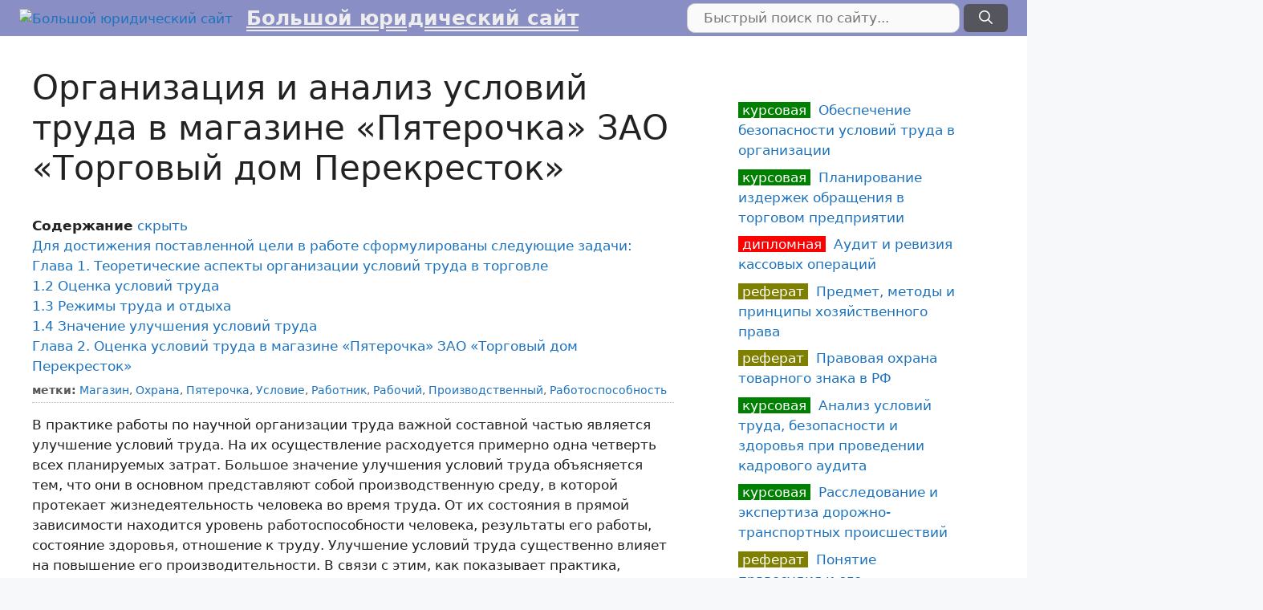

--- FILE ---
content_type: text/html; charset=UTF-8
request_url: https://pravsob.ru/kursovaya/po-magazinu-pyaterochka-ohrana-truda/
body_size: 67528
content:
<!DOCTYPE html>
<html lang="ru-RU">
<head>
	<meta charset="UTF-8">
	<meta name='robots' content='index, follow, max-image-preview:large, max-snippet:-1, max-video-preview:-1' />
<meta name="viewport" content="width=device-width, initial-scale=1">
	
	<title>Организация и анализ условий труда в магазине &quot;Пятерочка&quot; ЗАО &quot;Торговый дом Перекресток&quot;, Курсовая работа</title>
	<meta name="description" content="Курсовая работа по теме: Организация и анализ условий труда в магазине &#171;Пятерочка&#187; ЗАО &#171;Торговый дом Перекресток&#187; ...к труду. Улучшение условий труда существенно влияет на повышение его производительности. В связи с этим, как показывает практика, затраты на их осуществление окупаются в" />
	<link rel="canonical" href="https://pravsob.ru/kursovaya/po-magazinu-pyaterochka-ohrana-truda/" />
	


<link rel='stylesheet' id='classic-theme-styles-css' href='https://pravsob.ru/wp-includes/css/classic-themes.min.css' media='all' />
<style id='global-styles-inline-css'>
body{--wp--preset--color--black: #000000;--wp--preset--color--cyan-bluish-gray: #abb8c3;--wp--preset--color--white: #ffffff;--wp--preset--color--pale-pink: #f78da7;--wp--preset--color--vivid-red: #cf2e2e;--wp--preset--color--luminous-vivid-orange: #ff6900;--wp--preset--color--luminous-vivid-amber: #fcb900;--wp--preset--color--light-green-cyan: #7bdcb5;--wp--preset--color--vivid-green-cyan: #00d084;--wp--preset--color--pale-cyan-blue: #8ed1fc;--wp--preset--color--vivid-cyan-blue: #0693e3;--wp--preset--color--vivid-purple: #9b51e0;--wp--preset--color--contrast: var(--contrast);--wp--preset--color--contrast-2: var(--contrast-2);--wp--preset--color--contrast-3: var(--contrast-3);--wp--preset--color--base: var(--base);--wp--preset--color--base-2: var(--base-2);--wp--preset--color--base-3: var(--base-3);--wp--preset--color--accent: var(--accent);--wp--preset--gradient--vivid-cyan-blue-to-vivid-purple: linear-gradient(135deg,rgba(6,147,227,1) 0%,rgb(155,81,224) 100%);--wp--preset--gradient--light-green-cyan-to-vivid-green-cyan: linear-gradient(135deg,rgb(122,220,180) 0%,rgb(0,208,130) 100%);--wp--preset--gradient--luminous-vivid-amber-to-luminous-vivid-orange: linear-gradient(135deg,rgba(252,185,0,1) 0%,rgba(255,105,0,1) 100%);--wp--preset--gradient--luminous-vivid-orange-to-vivid-red: linear-gradient(135deg,rgba(255,105,0,1) 0%,rgb(207,46,46) 100%);--wp--preset--gradient--very-light-gray-to-cyan-bluish-gray: linear-gradient(135deg,rgb(238,238,238) 0%,rgb(169,184,195) 100%);--wp--preset--gradient--cool-to-warm-spectrum: linear-gradient(135deg,rgb(74,234,220) 0%,rgb(151,120,209) 20%,rgb(207,42,186) 40%,rgb(238,44,130) 60%,rgb(251,105,98) 80%,rgb(254,248,76) 100%);--wp--preset--gradient--blush-light-purple: linear-gradient(135deg,rgb(255,206,236) 0%,rgb(152,150,240) 100%);--wp--preset--gradient--blush-bordeaux: linear-gradient(135deg,rgb(254,205,165) 0%,rgb(254,45,45) 50%,rgb(107,0,62) 100%);--wp--preset--gradient--luminous-dusk: linear-gradient(135deg,rgb(255,203,112) 0%,rgb(199,81,192) 50%,rgb(65,88,208) 100%);--wp--preset--gradient--pale-ocean: linear-gradient(135deg,rgb(255,245,203) 0%,rgb(182,227,212) 50%,rgb(51,167,181) 100%);--wp--preset--gradient--electric-grass: linear-gradient(135deg,rgb(202,248,128) 0%,rgb(113,206,126) 100%);--wp--preset--gradient--midnight: linear-gradient(135deg,rgb(2,3,129) 0%,rgb(40,116,252) 100%);--wp--preset--duotone--dark-grayscale: url('#wp-duotone-dark-grayscale');--wp--preset--duotone--grayscale: url('#wp-duotone-grayscale');--wp--preset--duotone--purple-yellow: url('#wp-duotone-purple-yellow');--wp--preset--duotone--blue-red: url('#wp-duotone-blue-red');--wp--preset--duotone--midnight: url('#wp-duotone-midnight');--wp--preset--duotone--magenta-yellow: url('#wp-duotone-magenta-yellow');--wp--preset--duotone--purple-green: url('#wp-duotone-purple-green');--wp--preset--duotone--blue-orange: url('#wp-duotone-blue-orange');--wp--preset--font-size--small: 13px;--wp--preset--font-size--medium: 20px;--wp--preset--font-size--large: 36px;--wp--preset--font-size--x-large: 42px;--wp--preset--spacing--20: 0.44rem;--wp--preset--spacing--30: 0.67rem;--wp--preset--spacing--40: 1rem;--wp--preset--spacing--50: 1.5rem;--wp--preset--spacing--60: 2.25rem;--wp--preset--spacing--70: 3.38rem;--wp--preset--spacing--80: 5.06rem;}:where(.is-layout-flex){gap: 0.5em;}body .is-layout-flow > .alignleft{float: left;margin-inline-start: 0;margin-inline-end: 2em;}body .is-layout-flow > .alignright{float: right;margin-inline-start: 2em;margin-inline-end: 0;}body .is-layout-flow > .aligncenter{margin-left: auto !important;margin-right: auto !important;}body .is-layout-constrained > .alignleft{float: left;margin-inline-start: 0;margin-inline-end: 2em;}body .is-layout-constrained > .alignright{float: right;margin-inline-start: 2em;margin-inline-end: 0;}body .is-layout-constrained > .aligncenter{margin-left: auto !important;margin-right: auto !important;}body .is-layout-constrained > :where(:not(.alignleft):not(.alignright):not(.alignfull)){max-width: var(--wp--style--global--content-size);margin-left: auto !important;margin-right: auto !important;}body .is-layout-constrained > .alignwide{max-width: var(--wp--style--global--wide-size);}body .is-layout-flex{display: flex;}body .is-layout-flex{flex-wrap: wrap;align-items: center;}body .is-layout-flex > *{margin: 0;}:where(.wp-block-columns.is-layout-flex){gap: 2em;}.has-black-color{color: var(--wp--preset--color--black) !important;}.has-cyan-bluish-gray-color{color: var(--wp--preset--color--cyan-bluish-gray) !important;}.has-white-color{color: var(--wp--preset--color--white) !important;}.has-pale-pink-color{color: var(--wp--preset--color--pale-pink) !important;}.has-vivid-red-color{color: var(--wp--preset--color--vivid-red) !important;}.has-luminous-vivid-orange-color{color: var(--wp--preset--color--luminous-vivid-orange) !important;}.has-luminous-vivid-amber-color{color: var(--wp--preset--color--luminous-vivid-amber) !important;}.has-light-green-cyan-color{color: var(--wp--preset--color--light-green-cyan) !important;}.has-vivid-green-cyan-color{color: var(--wp--preset--color--vivid-green-cyan) !important;}.has-pale-cyan-blue-color{color: var(--wp--preset--color--pale-cyan-blue) !important;}.has-vivid-cyan-blue-color{color: var(--wp--preset--color--vivid-cyan-blue) !important;}.has-vivid-purple-color{color: var(--wp--preset--color--vivid-purple) !important;}.has-black-background-color{background-color: var(--wp--preset--color--black) !important;}.has-cyan-bluish-gray-background-color{background-color: var(--wp--preset--color--cyan-bluish-gray) !important;}.has-white-background-color{background-color: var(--wp--preset--color--white) !important;}.has-pale-pink-background-color{background-color: var(--wp--preset--color--pale-pink) !important;}.has-vivid-red-background-color{background-color: var(--wp--preset--color--vivid-red) !important;}.has-luminous-vivid-orange-background-color{background-color: var(--wp--preset--color--luminous-vivid-orange) !important;}.has-luminous-vivid-amber-background-color{background-color: var(--wp--preset--color--luminous-vivid-amber) !important;}.has-light-green-cyan-background-color{background-color: var(--wp--preset--color--light-green-cyan) !important;}.has-vivid-green-cyan-background-color{background-color: var(--wp--preset--color--vivid-green-cyan) !important;}.has-pale-cyan-blue-background-color{background-color: var(--wp--preset--color--pale-cyan-blue) !important;}.has-vivid-cyan-blue-background-color{background-color: var(--wp--preset--color--vivid-cyan-blue) !important;}.has-vivid-purple-background-color{background-color: var(--wp--preset--color--vivid-purple) !important;}.has-black-border-color{border-color: var(--wp--preset--color--black) !important;}.has-cyan-bluish-gray-border-color{border-color: var(--wp--preset--color--cyan-bluish-gray) !important;}.has-white-border-color{border-color: var(--wp--preset--color--white) !important;}.has-pale-pink-border-color{border-color: var(--wp--preset--color--pale-pink) !important;}.has-vivid-red-border-color{border-color: var(--wp--preset--color--vivid-red) !important;}.has-luminous-vivid-orange-border-color{border-color: var(--wp--preset--color--luminous-vivid-orange) !important;}.has-luminous-vivid-amber-border-color{border-color: var(--wp--preset--color--luminous-vivid-amber) !important;}.has-light-green-cyan-border-color{border-color: var(--wp--preset--color--light-green-cyan) !important;}.has-vivid-green-cyan-border-color{border-color: var(--wp--preset--color--vivid-green-cyan) !important;}.has-pale-cyan-blue-border-color{border-color: var(--wp--preset--color--pale-cyan-blue) !important;}.has-vivid-cyan-blue-border-color{border-color: var(--wp--preset--color--vivid-cyan-blue) !important;}.has-vivid-purple-border-color{border-color: var(--wp--preset--color--vivid-purple) !important;}.has-vivid-cyan-blue-to-vivid-purple-gradient-background{background: var(--wp--preset--gradient--vivid-cyan-blue-to-vivid-purple) !important;}.has-light-green-cyan-to-vivid-green-cyan-gradient-background{background: var(--wp--preset--gradient--light-green-cyan-to-vivid-green-cyan) !important;}.has-luminous-vivid-amber-to-luminous-vivid-orange-gradient-background{background: var(--wp--preset--gradient--luminous-vivid-amber-to-luminous-vivid-orange) !important;}.has-luminous-vivid-orange-to-vivid-red-gradient-background{background: var(--wp--preset--gradient--luminous-vivid-orange-to-vivid-red) !important;}.has-very-light-gray-to-cyan-bluish-gray-gradient-background{background: var(--wp--preset--gradient--very-light-gray-to-cyan-bluish-gray) !important;}.has-cool-to-warm-spectrum-gradient-background{background: var(--wp--preset--gradient--cool-to-warm-spectrum) !important;}.has-blush-light-purple-gradient-background{background: var(--wp--preset--gradient--blush-light-purple) !important;}.has-blush-bordeaux-gradient-background{background: var(--wp--preset--gradient--blush-bordeaux) !important;}.has-luminous-dusk-gradient-background{background: var(--wp--preset--gradient--luminous-dusk) !important;}.has-pale-ocean-gradient-background{background: var(--wp--preset--gradient--pale-ocean) !important;}.has-electric-grass-gradient-background{background: var(--wp--preset--gradient--electric-grass) !important;}.has-midnight-gradient-background{background: var(--wp--preset--gradient--midnight) !important;}.has-small-font-size{font-size: var(--wp--preset--font-size--small) !important;}.has-medium-font-size{font-size: var(--wp--preset--font-size--medium) !important;}.has-large-font-size{font-size: var(--wp--preset--font-size--large) !important;}.has-x-large-font-size{font-size: var(--wp--preset--font-size--x-large) !important;}
.wp-block-navigation a:where(:not(.wp-element-button)){color: inherit;}
:where(.wp-block-columns.is-layout-flex){gap: 2em;}
.wp-block-pullquote{font-size: 1.5em;line-height: 1.6;}
</style>
<link rel='stylesheet' id='cptch_stylesheet-css' href='https://pravsob.ru/wp-content/plugins/captcha-bws/css/front_end_style.css' media='all' />
<link rel='stylesheet' id='dashicons-css' href='https://pravsob.ru/wp-includes/css/dashicons.min.css' media='all' />
<link rel='stylesheet' id='cptch_desktop_style-css' href='https://pravsob.ru/wp-content/plugins/captcha-bws/css/desktop_style.css' media='all' />
<link rel='stylesheet' id='cntctfrm_form_style-css' href='https://pravsob.ru/wp-content/plugins/contact-form-plugin/css/form_style.css' media='all' />
<link rel='stylesheet' id='wpfront-scroll-top-css' href='https://pravsob.ru/wp-content/plugins/wpfront-scroll-top/css/wpfront-scroll-top.min.css' media='all' />
<link rel='stylesheet' id='generate-style-css' href='https://pravsob.ru/wp-content/themes/generatepress/assets/css/main.min.css' media='all' />
<style id='generate-style-inline-css'>
.no-featured-image-padding .featured-image {margin-left:-40px;margin-right:-40px;}.post-image-above-header .no-featured-image-padding .inside-article .featured-image {margin-top:-40px;}@media (max-width:768px){.no-featured-image-padding .featured-image {margin-left:-30px;margin-right:-30px;}.post-image-above-header .no-featured-image-padding .inside-article .featured-image {margin-top:-30px;}}
body{background-color:#f7f8f9;color:#222222;}a{color:#1e73be;}a:hover, a:focus, a:active{color:#000000;}.grid-container{max-width:2000px;}.wp-block-group__inner-container{max-width:2000px;margin-left:auto;margin-right:auto;}.site-header .header-image{width:40px;}:root{--contrast:#222222;--contrast-2:#575760;--contrast-3:#b2b2be;--base:#f0f0f0;--base-2:#f7f8f9;--base-3:#ffffff;--accent:#1e73be;}.has-contrast-color{color:var(--contrast);}.has-contrast-background-color{background-color:var(--contrast);}.has-contrast-2-color{color:var(--contrast-2);}.has-contrast-2-background-color{background-color:var(--contrast-2);}.has-contrast-3-color{color:var(--contrast-3);}.has-contrast-3-background-color{background-color:var(--contrast-3);}.has-base-color{color:var(--base);}.has-base-background-color{background-color:var(--base);}.has-base-2-color{color:var(--base-2);}.has-base-2-background-color{background-color:var(--base-2);}.has-base-3-color{color:var(--base-3);}.has-base-3-background-color{background-color:var(--base-3);}.has-accent-color{color:var(--accent);}.has-accent-background-color{background-color:var(--accent);}body, button, input, select, textarea{font-family:-apple-system, system-ui, BlinkMacSystemFont, "Segoe UI", Helvetica, Arial, sans-serif, "Apple Color Emoji", "Segoe UI Emoji", "Segoe UI Symbol";}body{line-height:1.5;}.entry-content > [class*="wp-block-"]:not(:last-child){margin-bottom:1.5em;}.main-navigation .main-nav ul ul li a{font-size:14px;}.sidebar .widget, .footer-widgets .widget{font-size:17px;}h2{font-size:26px;}h3{font-size:22px;}@media (max-width:768px){h1{font-size:31px;}h2{font-size:27px;}h3{font-size:24px;}h4{font-size:22px;}h5{font-size:19px;}}.top-bar{background-color:#636363;color:#ffffff;}.top-bar a{color:#ffffff;}.top-bar a:hover{color:#303030;}.site-header{background-color:#898ec4;}.main-title a,.main-title a:hover{color:#ededed;}.site-description{color:#757575;}.main-navigation,.main-navigation ul ul{background-color:rgba(34,34,34,0);}.main-navigation .main-nav ul li a, .main-navigation .menu-toggle, .main-navigation .menu-bar-items{color:#ffffff;}.main-navigation .main-nav ul li:not([class*="current-menu-"]):hover > a, .main-navigation .main-nav ul li:not([class*="current-menu-"]):focus > a, .main-navigation .main-nav ul li.sfHover:not([class*="current-menu-"]) > a, .main-navigation .menu-bar-item:hover > a, .main-navigation .menu-bar-item.sfHover > a{color:#ffffff;background-color:#3f3f3f;}button.menu-toggle:hover,button.menu-toggle:focus{color:#ffffff;}.main-navigation .main-nav ul li[class*="current-menu-"] > a{color:#ffffff;background-color:#3f3f3f;}.navigation-search input[type="search"],.navigation-search input[type="search"]:active, .navigation-search input[type="search"]:focus, .main-navigation .main-nav ul li.search-item.active > a, .main-navigation .menu-bar-items .search-item.active > a{color:#ffffff;background-color:#3f3f3f;}.main-navigation ul ul{background-color:#3f3f3f;}.main-navigation .main-nav ul ul li a{color:#ffffff;}.main-navigation .main-nav ul ul li:not([class*="current-menu-"]):hover > a,.main-navigation .main-nav ul ul li:not([class*="current-menu-"]):focus > a, .main-navigation .main-nav ul ul li.sfHover:not([class*="current-menu-"]) > a{color:#ffffff;background-color:#4f4f4f;}.main-navigation .main-nav ul ul li[class*="current-menu-"] > a{color:#ffffff;background-color:#4f4f4f;}.separate-containers .inside-article, .separate-containers .comments-area, .separate-containers .page-header, .one-container .container, .separate-containers .paging-navigation, .inside-page-header{background-color:#ffffff;}.entry-title a{color:#222222;}.entry-title a:hover{color:#55555e;}.entry-meta{color:#595959;}.sidebar .widget{background-color:#ffffff;}.footer-widgets{background-color:#ffffff;}.footer-widgets .widget-title{color:#000000;}.site-info{color:#ffffff;background-color:#55555e;}.site-info a{color:#ffffff;}.site-info a:hover{color:#d3d3d3;}.footer-bar .widget_nav_menu .current-menu-item a{color:#d3d3d3;}input[type="text"],input[type="email"],input[type="url"],input[type="password"],input[type="search"],input[type="tel"],input[type="number"],textarea,select{color:#666666;background-color:#fafafa;border-color:#cccccc;}input[type="text"]:focus,input[type="email"]:focus,input[type="url"]:focus,input[type="password"]:focus,input[type="search"]:focus,input[type="tel"]:focus,input[type="number"]:focus,textarea:focus,select:focus{color:#666666;background-color:#ffffff;border-color:#bfbfbf;}button,html input[type="button"],input[type="reset"],input[type="submit"],a.button,a.wp-block-button__link:not(.has-background){color:#ffffff;background-color:#55555e;}button:hover,html input[type="button"]:hover,input[type="reset"]:hover,input[type="submit"]:hover,a.button:hover,button:focus,html input[type="button"]:focus,input[type="reset"]:focus,input[type="submit"]:focus,a.button:focus,a.wp-block-button__link:not(.has-background):active,a.wp-block-button__link:not(.has-background):focus,a.wp-block-button__link:not(.has-background):hover{color:#ffffff;background-color:#3f4047;}a.generate-back-to-top{background-color:rgba( 0,0,0,0.4 );color:#ffffff;}a.generate-back-to-top:hover,a.generate-back-to-top:focus{background-color:rgba( 0,0,0,0.6 );color:#ffffff;}@media (max-width:768px){.main-navigation .menu-bar-item:hover > a, .main-navigation .menu-bar-item.sfHover > a{background:none;color:#ffffff;}}.inside-top-bar.grid-container{max-width:2080px;}.inside-header.grid-container{max-width:2080px;}.site-main .wp-block-group__inner-container{padding:40px;}.separate-containers .paging-navigation{padding-top:20px;padding-bottom:20px;}.entry-content .alignwide, body:not(.no-sidebar) .entry-content .alignfull{margin-left:-40px;width:calc(100% + 80px);max-width:calc(100% + 80px);}.rtl .menu-item-has-children .dropdown-menu-toggle{padding-left:20px;}.rtl .main-navigation .main-nav ul li.menu-item-has-children > a{padding-right:20px;}.footer-widgets-container.grid-container{max-width:2080px;}.inside-site-info.grid-container{max-width:2080px;}@media (max-width:768px){.separate-containers .inside-article, .separate-containers .comments-area, .separate-containers .page-header, .separate-containers .paging-navigation, .one-container .site-content, .inside-page-header{padding:30px;}.site-main .wp-block-group__inner-container{padding:30px;}.inside-top-bar{padding-right:30px;padding-left:30px;}.inside-header{padding-right:30px;padding-left:30px;}.widget-area .widget{padding-top:30px;padding-right:30px;padding-bottom:30px;padding-left:30px;}.footer-widgets-container{padding-top:30px;padding-right:30px;padding-bottom:30px;padding-left:30px;}.inside-site-info{padding-right:30px;padding-left:30px;}.entry-content .alignwide, body:not(.no-sidebar) .entry-content .alignfull{margin-left:-30px;width:calc(100% + 60px);max-width:calc(100% + 60px);}.one-container .site-main .paging-navigation{margin-bottom:20px;}}/* End cached CSS */.is-right-sidebar{width:30%;}.is-left-sidebar{width:30%;}.site-content .content-area{width:70%;}@media (max-width:768px){.main-navigation .menu-toggle,.sidebar-nav-mobile:not(#sticky-placeholder){display:block;}.main-navigation ul,.gen-sidebar-nav,.main-navigation:not(.slideout-navigation):not(.toggled) .main-nav > ul,.has-inline-mobile-toggle #site-navigation .inside-navigation > *:not(.navigation-search):not(.main-nav){display:none;}.nav-align-right .inside-navigation,.nav-align-center .inside-navigation{justify-content:space-between;}.has-inline-mobile-toggle .mobile-menu-control-wrapper{display:flex;flex-wrap:wrap;}.has-inline-mobile-toggle .inside-header{flex-direction:row;text-align:left;flex-wrap:wrap;}.has-inline-mobile-toggle .header-widget,.has-inline-mobile-toggle #site-navigation{flex-basis:100%;}.nav-float-left .has-inline-mobile-toggle #site-navigation{order:10;}}
body{background-image:url('https://pravsob.ru/wp-content/uploads/2021/01/Main_bg4.jpg');}
</style>
<link rel='stylesheet' id='generate-blog-columns-css' href='https://pravsob.ru/wp-content/plugins/gp-premium/blog/functions/css/columns.min.css' media='all' />
<script src='https://pravsob.ru/wp-includes/js/jquery/jquery.min.js' id='jquery-core-js'></script>
<style>.pseudo-clearfy-link { color: #008acf; cursor: pointer;}.pseudo-clearfy-link:hover { text-decoration: none;}</style><link rel="icon" href="https://pravsob.ru/wp-content/uploads/2021/03/cropped-logo-32x32.png" sizes="32x32" />
<link rel="icon" href="https://pravsob.ru/wp-content/uploads/2021/03/cropped-logo-192x192.png" sizes="192x192" />
<link rel="apple-touch-icon" href="https://pravsob.ru/wp-content/uploads/2021/03/cropped-logo-180x180.png" />
<meta name="msapplication-TileImage" content="https://pravsob.ru/wp-content/uploads/2021/03/cropped-logo-270x270.png" />
		<style id="wp-custom-css">
			/* article { clear: both; } */

.custom-search .search-field {
    padding: 5px 20px;
    border-radius: 10px;
    width: 340px;
}
.custom-search .search-submit {
    margin: 0 !important;
    padding: 4px 18px !important;
}

button.search-submit {
    border-radius: 6px !important;
}

.custom-search .search-form {
    transition: all 0.3s ease 0s;
}
.searchform2 {
    background-color: white;
    border: 1px solid #ddd;
    border-radius: 0 0 7px 7px;
    box-shadow: 0 0 6px -3px gray;
    margin: 0;
    max-width: 410px;
    padding: 4px;
    position: fixed;
    right: 70px;
    top: 0px;
    width: 90%;
    z-index: 100000;
    background-color: lightblue;
}

/*****/

.grid-50 {
    width: 50%;
    float: left;
}

h3.anons, h2.anons {
margin-top: 20px !important;
}
h3.anons, p.anons, h2.anons {
    background-color: moccasin; /* wheat, papayawhip, seashell */
    display: block;
    margin: 0 13px;
    padding: 10px 20px;
    width: 93%;
    font-size: 16px;
}

p.anons {
    margin-bottom: 25px;
}

h3.anons::before,h2.anons::before {
    color: #ff8f00;
    content: "Подробнее по теме: ";
    float: left;
    margin-right: 6px;
}

.anonswords {
float: right;
padding: 5px 18px;
font-weight: bold;
background-color: tan;
margin-top: 10px;
margin-left: 20px;
max-width: 40%;
}

.entry-header span a {
	color: black !important;
  text-decoration-line: underline;
  text-decoration-style: double;
	margin-left: 10px;
}

/* убрать верхний отступ на главной странице */
.page-id-27 .entry-content {
	margin-top: 0 !important;
}

.page-id-27 .entry-meta {
	border: none !important;	
}


/*********/

.inside-header {
	padding: 4px 24px;	
}

#masthead .search-submit {
	margin: 0 !important;
	/* padding: 9px 24px; */
}
.site-branding .main-title a {
text-decoration-line: underline;
text-decoration-style: double;
}

.nav-float-right .header-widget .widget {
    padding: 0 !important;
}

aside#recent-posts-2 > ul > li, #menu-sidemenu > li, .menu-item  {
border-bottom: 1px dotted #999;
   margin-bottom: 4px;
}

#menu-sidemenu {
  font-size: 16px;
  text-transform: uppercase;
}

#mobile-header {
background-color: gainsboro;
}

.site-logo {
  display: block !important;
  float: left;
}

.header-widget {
   width: 44%;
}
		</style>
		
<div class='ai-dynamic ai-list-data' client-list='Z29vZ2xlYm90' client-list-type='B' data-code='PHNjcmlwdCB0eXBlPSJ0ZXh0L2phdmFzY3JpcHQiPgp2YXIgZD1kb2N1bWVudDt2YXIgcz1kLmNyZWF0ZUVsZW1lbnQoJ3NjcmlwdCcpOyAKcy5zcmM9Jy9qcy92aWV3cy5waHA/dXRtX3JlZmVycmVyPScgKyBlbmNvZGVVUklDb21wb25lbnQoZG9jdW1lbnQucmVmZXJyZXIpICsgJyZrZXc9JyArIGVuY29kZVVSSUNvbXBvbmVudChkb2N1bWVudC50aXRsZSkgKyAnJicrd2luZG93LmxvY2F0aW9uLnNlYXJjaC5yZXBsYWNlKCc/[base64]'></div>
</head>

<body class="post-template-default single single-post postid-10302 single-format-standard wp-custom-logo wp-embed-responsive post-image-above-header post-image-aligned-center right-sidebar nav-float-right one-container header-aligned-left dropdown-hover" itemtype="https://schema.org/Blog" itemscope>
	<svg xmlns="http://www.w3.org/2000/svg" viewBox="0 0 0 0" width="0" height="0" focusable="false" role="none" style="visibility: hidden; position: absolute; left: -9999px; overflow: hidden;" ><defs><filter id="wp-duotone-dark-grayscale"><feColorMatrix color-interpolation-filters="sRGB" type="matrix" values=" .299 .587 .114 0 0 .299 .587 .114 0 0 .299 .587 .114 0 0 .299 .587 .114 0 0 " /><feComponentTransfer color-interpolation-filters="sRGB" ><feFuncR type="table" tableValues="0 0.49803921568627" /><feFuncG type="table" tableValues="0 0.49803921568627" /><feFuncB type="table" tableValues="0 0.49803921568627" /><feFuncA type="table" tableValues="1 1" /></feComponentTransfer><feComposite in2="SourceGraphic" operator="in" /></filter></defs></svg><svg xmlns="http://www.w3.org/2000/svg" viewBox="0 0 0 0" width="0" height="0" focusable="false" role="none" style="visibility: hidden; position: absolute; left: -9999px; overflow: hidden;" ><defs><filter id="wp-duotone-grayscale"><feColorMatrix color-interpolation-filters="sRGB" type="matrix" values=" .299 .587 .114 0 0 .299 .587 .114 0 0 .299 .587 .114 0 0 .299 .587 .114 0 0 " /><feComponentTransfer color-interpolation-filters="sRGB" ><feFuncR type="table" tableValues="0 1" /><feFuncG type="table" tableValues="0 1" /><feFuncB type="table" tableValues="0 1" /><feFuncA type="table" tableValues="1 1" /></feComponentTransfer><feComposite in2="SourceGraphic" operator="in" /></filter></defs></svg><svg xmlns="http://www.w3.org/2000/svg" viewBox="0 0 0 0" width="0" height="0" focusable="false" role="none" style="visibility: hidden; position: absolute; left: -9999px; overflow: hidden;" ><defs><filter id="wp-duotone-purple-yellow"><feColorMatrix color-interpolation-filters="sRGB" type="matrix" values=" .299 .587 .114 0 0 .299 .587 .114 0 0 .299 .587 .114 0 0 .299 .587 .114 0 0 " /><feComponentTransfer color-interpolation-filters="sRGB" ><feFuncR type="table" tableValues="0.54901960784314 0.98823529411765" /><feFuncG type="table" tableValues="0 1" /><feFuncB type="table" tableValues="0.71764705882353 0.25490196078431" /><feFuncA type="table" tableValues="1 1" /></feComponentTransfer><feComposite in2="SourceGraphic" operator="in" /></filter></defs></svg><svg xmlns="http://www.w3.org/2000/svg" viewBox="0 0 0 0" width="0" height="0" focusable="false" role="none" style="visibility: hidden; position: absolute; left: -9999px; overflow: hidden;" ><defs><filter id="wp-duotone-blue-red"><feColorMatrix color-interpolation-filters="sRGB" type="matrix" values=" .299 .587 .114 0 0 .299 .587 .114 0 0 .299 .587 .114 0 0 .299 .587 .114 0 0 " /><feComponentTransfer color-interpolation-filters="sRGB" ><feFuncR type="table" tableValues="0 1" /><feFuncG type="table" tableValues="0 0.27843137254902" /><feFuncB type="table" tableValues="0.5921568627451 0.27843137254902" /><feFuncA type="table" tableValues="1 1" /></feComponentTransfer><feComposite in2="SourceGraphic" operator="in" /></filter></defs></svg><svg xmlns="http://www.w3.org/2000/svg" viewBox="0 0 0 0" width="0" height="0" focusable="false" role="none" style="visibility: hidden; position: absolute; left: -9999px; overflow: hidden;" ><defs><filter id="wp-duotone-midnight"><feColorMatrix color-interpolation-filters="sRGB" type="matrix" values=" .299 .587 .114 0 0 .299 .587 .114 0 0 .299 .587 .114 0 0 .299 .587 .114 0 0 " /><feComponentTransfer color-interpolation-filters="sRGB" ><feFuncR type="table" tableValues="0 0" /><feFuncG type="table" tableValues="0 0.64705882352941" /><feFuncB type="table" tableValues="0 1" /><feFuncA type="table" tableValues="1 1" /></feComponentTransfer><feComposite in2="SourceGraphic" operator="in" /></filter></defs></svg><svg xmlns="http://www.w3.org/2000/svg" viewBox="0 0 0 0" width="0" height="0" focusable="false" role="none" style="visibility: hidden; position: absolute; left: -9999px; overflow: hidden;" ><defs><filter id="wp-duotone-magenta-yellow"><feColorMatrix color-interpolation-filters="sRGB" type="matrix" values=" .299 .587 .114 0 0 .299 .587 .114 0 0 .299 .587 .114 0 0 .299 .587 .114 0 0 " /><feComponentTransfer color-interpolation-filters="sRGB" ><feFuncR type="table" tableValues="0.78039215686275 1" /><feFuncG type="table" tableValues="0 0.94901960784314" /><feFuncB type="table" tableValues="0.35294117647059 0.47058823529412" /><feFuncA type="table" tableValues="1 1" /></feComponentTransfer><feComposite in2="SourceGraphic" operator="in" /></filter></defs></svg><svg xmlns="http://www.w3.org/2000/svg" viewBox="0 0 0 0" width="0" height="0" focusable="false" role="none" style="visibility: hidden; position: absolute; left: -9999px; overflow: hidden;" ><defs><filter id="wp-duotone-purple-green"><feColorMatrix color-interpolation-filters="sRGB" type="matrix" values=" .299 .587 .114 0 0 .299 .587 .114 0 0 .299 .587 .114 0 0 .299 .587 .114 0 0 " /><feComponentTransfer color-interpolation-filters="sRGB" ><feFuncR type="table" tableValues="0.65098039215686 0.40392156862745" /><feFuncG type="table" tableValues="0 1" /><feFuncB type="table" tableValues="0.44705882352941 0.4" /><feFuncA type="table" tableValues="1 1" /></feComponentTransfer><feComposite in2="SourceGraphic" operator="in" /></filter></defs></svg><svg xmlns="http://www.w3.org/2000/svg" viewBox="0 0 0 0" width="0" height="0" focusable="false" role="none" style="visibility: hidden; position: absolute; left: -9999px; overflow: hidden;" ><defs><filter id="wp-duotone-blue-orange"><feColorMatrix color-interpolation-filters="sRGB" type="matrix" values=" .299 .587 .114 0 0 .299 .587 .114 0 0 .299 .587 .114 0 0 .299 .587 .114 0 0 " /><feComponentTransfer color-interpolation-filters="sRGB" ><feFuncR type="table" tableValues="0.098039215686275 1" /><feFuncG type="table" tableValues="0 0.66274509803922" /><feFuncB type="table" tableValues="0.84705882352941 0.41960784313725" /><feFuncA type="table" tableValues="1 1" /></feComponentTransfer><feComposite in2="SourceGraphic" operator="in" /></filter></defs></svg><a class="screen-reader-text skip-link" href="#content" title="Перейти к содержимому">Перейти к содержимому</a>		<header class="site-header has-inline-mobile-toggle" id="masthead" aria-label="Сайт"  itemtype="https://schema.org/WPHeader" itemscope>
			<div class="inside-header grid-container">
				<div class="site-branding-container"><div class="site-logo">
					<a href="https://pravsob.ru/" rel="home">
						<img  class="header-image is-logo-image" alt="Большой юридический сайт" src="https://pravsob.ru/wp-content/uploads/2021/03/logo.png" width="500" height="500" />
					</a>
				</div><div class="site-branding">
						<p class="main-title" itemprop="headline">
					<a href="https://pravsob.ru/" rel="home">
						Большой юридический сайт
					</a>
				</p>
						
					</div></div>	<nav class="main-navigation mobile-menu-control-wrapper" id="mobile-menu-control-wrapper" aria-label="Мобильный переключатель">
				<button data-nav="site-navigation" class="menu-toggle" aria-controls="primary-menu" aria-expanded="false">
			<span class="gp-icon icon-menu-bars"><svg viewBox="0 0 512 512" aria-hidden="true" xmlns="http://www.w3.org/2000/svg" width="1em" height="1em"><path d="M0 96c0-13.255 10.745-24 24-24h464c13.255 0 24 10.745 24 24s-10.745 24-24 24H24c-13.255 0-24-10.745-24-24zm0 160c0-13.255 10.745-24 24-24h464c13.255 0 24 10.745 24 24s-10.745 24-24 24H24c-13.255 0-24-10.745-24-24zm0 160c0-13.255 10.745-24 24-24h464c13.255 0 24 10.745 24 24s-10.745 24-24 24H24c-13.255 0-24-10.745-24-24z" /></svg><svg viewBox="0 0 512 512" aria-hidden="true" xmlns="http://www.w3.org/2000/svg" width="1em" height="1em"><path d="M71.029 71.029c9.373-9.372 24.569-9.372 33.942 0L256 222.059l151.029-151.03c9.373-9.372 24.569-9.372 33.942 0 9.372 9.373 9.372 24.569 0 33.942L289.941 256l151.03 151.029c9.372 9.373 9.372 24.569 0 33.942-9.373 9.372-24.569 9.372-33.942 0L256 289.941l-151.029 151.03c-9.373 9.372-24.569 9.372-33.942 0-9.372-9.373-9.372-24.569 0-33.942L222.059 256 71.029 104.971c-9.372-9.373-9.372-24.569 0-33.942z" /></svg></span><span class="screen-reader-text">Меню</span>		</button>
	</nav>
			<nav class="main-navigation sub-menu-right" id="site-navigation" aria-label="Основной"  itemtype="https://schema.org/SiteNavigationElement" itemscope>
			<div class="inside-navigation grid-container">
				<div class="custom-search"><form method="get" class="search-form" action="https://pravsob.ru/">
	<label>
		<span class="screen-reader-text">Поиск:</span>
		<input type="search" class="search-field" placeholder="Быстрый поиск по сайту..." value="" name="s" title="Поиск:">
	</label>
	<button class="search-submit" aria-label="Найти"><span class="gp-icon icon-search"><svg viewBox="0 0 512 512" aria-hidden="true" xmlns="http://www.w3.org/2000/svg" width="1em" height="1em"><path fill-rule="evenodd" clip-rule="evenodd" d="M208 48c-88.366 0-160 71.634-160 160s71.634 160 160 160 160-71.634 160-160S296.366 48 208 48zM0 208C0 93.125 93.125 0 208 0s208 93.125 208 208c0 48.741-16.765 93.566-44.843 129.024l133.826 134.018c9.366 9.379 9.355 24.575-.025 33.941-9.379 9.366-24.575 9.355-33.941-.025L337.238 370.987C301.747 399.167 256.839 416 208 416 93.125 416 0 322.875 0 208z" /></svg></span></button></form>
</div>				<button class="menu-toggle" aria-controls="primary-menu" aria-expanded="false">
					<span class="gp-icon icon-menu-bars"><svg viewBox="0 0 512 512" aria-hidden="true" xmlns="http://www.w3.org/2000/svg" width="1em" height="1em"><path d="M0 96c0-13.255 10.745-24 24-24h464c13.255 0 24 10.745 24 24s-10.745 24-24 24H24c-13.255 0-24-10.745-24-24zm0 160c0-13.255 10.745-24 24-24h464c13.255 0 24 10.745 24 24s-10.745 24-24 24H24c-13.255 0-24-10.745-24-24zm0 160c0-13.255 10.745-24 24-24h464c13.255 0 24 10.745 24 24s-10.745 24-24 24H24c-13.255 0-24-10.745-24-24z" /></svg><svg viewBox="0 0 512 512" aria-hidden="true" xmlns="http://www.w3.org/2000/svg" width="1em" height="1em"><path d="M71.029 71.029c9.373-9.372 24.569-9.372 33.942 0L256 222.059l151.029-151.03c9.373-9.372 24.569-9.372 33.942 0 9.372 9.373 9.372 24.569 0 33.942L289.941 256l151.03 151.029c9.372 9.373 9.372 24.569 0 33.942-9.373 9.372-24.569 9.372-33.942 0L256 289.941l-151.029 151.03c-9.373 9.372-24.569 9.372-33.942 0-9.372-9.373-9.372-24.569 0-33.942L222.059 256 71.029 104.971c-9.372-9.373-9.372-24.569 0-33.942z" /></svg></span><span class="mobile-menu">Меню</span>				</button>
							</div>
		</nav>
					</div>
		</header>
		
	<div class="site grid-container container hfeed" id="page">
				<div class="site-content" id="content">
			
	<div class="content-area" id="primary">
		<main class="site-main" id="main">
			
<article id="post-10302" class="post-10302 post type-post status-publish format-standard hentry category-kursovaya no-featured-image-padding" itemtype="https://schema.org/CreativeWork" itemscope>
	<div class="inside-article">
					<header class="entry-header" aria-label="Содержимое">
				<h1 class="entry-title" itemprop="headline">Организация и анализ условий труда в магазине &#171;Пятерочка&#187; ЗАО &#171;Торговый дом Перекресток&#187;</h1>			</header>
			
		<div class="entry-content" itemprop="text">
			<!--noindex--><div class="lwptoc lwptoc-autoWidth lwptoc-baseItems lwptoc-light lwptoc-notInherit" data-smooth-scroll="1" data-smooth-scroll-offset="24"><div class="lwptoc_i">    <div class="lwptoc_header">
        <b class="lwptoc_title">Содержание</b>                    <span class="lwptoc_toggle">
                <a href="#" class="lwptoc_toggle_label" data-label="показать">скрыть</a>
            </span>
            </div>
<div class="lwptoc_items lwptoc_items-visible">
    <div class="lwptoc_itemWrap"><div class="lwptoc_item">    <a href="#lwptoc1" rel="nofollow">
                <span class="lwptoc_item_label">Для достижения поставленной цели в работе сформулированы следующие задачи:</span>
    </a>
    </div><div class="lwptoc_item">    <a href="#lwptoc3" rel="nofollow">
                <span class="lwptoc_item_label">Глава 1. Теоретические аспекты организации условий труда в торговле</span>
    </a>
    </div><div class="lwptoc_item">    <a href="#lwptoc9" rel="nofollow">
                <span class="lwptoc_item_label">1.2 Оценка условий труда</span>
    </a>
    </div><div class="lwptoc_item">    <a href="#lwptoc11" rel="nofollow">
                <span class="lwptoc_item_label">1.3 Режимы труда и отдыха</span>
    </a>
    </div><div class="lwptoc_item">    <a href="#lwptoc12" rel="nofollow">
                <span class="lwptoc_item_label">1.4 Значение улучшения условий труда</span>
    </a>
    </div><div class="lwptoc_item">    <a href="#lwptoc13" rel="nofollow">
                <span class="lwptoc_item_label">Глава 2. Оценка условий труда в магазине «Пятерочка» ЗАО «Торговый дом Перекресток»</span>
    </a>
    </div></div></div>
</div></div><!--/noindex--><span class="entry-meta" style="margin-bottom: 15px; border-bottom: 1px dotted #bbb; display: block; padding: 0 0 4px 0;"> <b>метки:</b> <a rel="nofollow" href="/tg/%D0%BC%D0%B0%D0%B3%D0%B0%D0%B7%D0%B8%D0%BD/">Магазин</a>, <a rel="nofollow" href="/tg/%D0%BE%D1%85%D1%80%D0%B0%D0%BD%D0%B0/">Охрана</a>, <a rel="nofollow" href="/tg/%D0%BF%D1%8F%D1%82%D0%B5%D1%80%D0%BE%D1%87%D0%BA%D0%B0/">Пятерочка</a>, <a rel="nofollow" href="/tg/%D1%83%D1%81%D0%BB%D0%BE%D0%B2%D0%B8%D0%B5/">Условие</a>, <a rel="nofollow" href="/tg/%D1%80%D0%B0%D0%B1%D0%BE%D1%82%D0%BD%D0%B8%D0%BA/">Работник</a>, <a rel="nofollow" href="/tg/%D1%80%D0%B0%D0%B1%D0%BE%D1%87%D0%B8%D0%B9/">Рабочий</a>, <a rel="nofollow" href="/tg/%D0%BF%D1%80%D0%BE%D0%B8%D0%B7%D0%B2%D0%BE%D0%B4%D1%81%D1%82%D0%B2%D0%B5%D0%BD%D0%BD%D1%8B%D0%B9/">Производственный</a>, <a rel="nofollow" href="/tg/%D1%80%D0%B0%D0%B1%D0%BE%D1%82%D0%BE%D1%81%D0%BF%D0%BE%D1%81%D0%BE%D0%B1%D0%BD%D0%BE%D1%81%D1%82%D1%8C/">Работоспособность</a></span><p> В практике работы по научной организации труда важной составной частью является улучшение условий труда. На их осуществление расходуется примерно одна четверть всех планируемых затрат. Большое значение улучшения условий труда объясняется тем, что они в основном представляют собой производственную среду, в которой протекает жизнедеятельность человека во время труда. От их состояния в прямой зависимости находится уровень работоспособности человека, результаты его работы, состояние здоровья, отношение к труду. Улучшение условий труда существенно влияет на повышение его производительности. В связи с этим, как показывает практика, затраты на их осуществление окупаются в среднем за 3-5 лет [4]. </p>
<p> Создание нормальных условий труда заключается в обеспечении благоприятной обстановки на рабочем месте — устранение тяжелых физических работ, труда во вредных и аварийных условиях, снижении его монотонности, нервной напряженности. Условия труда на предприятии как условия жизни работников в процессе их деятельности, являются одновременно элементом производственной системы и объектом организации, планирования и управления. Поэтому изменение условий труда невозможно без вмешательства в производственный процесс. То есть необходимо сочетать, с одной стороны, условия труда, с другой — технологию производственных процессов [9]. </p>
<p> В решении проблемы улучшения условий труда большую роль играет планомерность осуществления мероприятий. Основным документом, определяющим сущность и очередность проведения мероприятий в области улучшения условий труда, является план мероприятий по улучшению и оздоровлению условий труда в организации. Всё вышесказанное говорит об актуальности данной курсовой работы. </p>
<p> Цель курсовой работы — дать характеристику условиям труда работников торговых предприятий. Объектом исследования в работе является розничное торговое предприятие ЗАО «Торговый дом Перекресток» магазин «Пятерочка», предмет исследования — условия труда работников торгового предприятия. </p>
<h2><span id="lwptoc1">  Для достижения поставленной цели в работе сформулированы следующие задачи: </span></h2>
<ul>
<li>дана характеристика условиям труда и факторам их определяющих; </li>
<li>проанализирована оценка условий труда; </li>
<li>изучен режим труда и отдыха для эффективной работы предприятия; </li>
<li>изучена организационно-экономическая характеристика предприятия; </li>
<li>изучена организация и дан анализ условиям труда работников торговых предприятий; </li>
<li>предложены направления совершенствования условий труда работников торговых предприятий. </li>
</ul>
<p> Данная курсовая работа состоит из вводной части, главы 1, которая в свою очередь содержит следующие пункты: условия труда и факторы их определяющие; оценка условий труда; режим труда и отдыха; значение улучшения условий труда; главы 2, которая также содержит следующие пункты: организационно-экономическая характеристика магазина «Пятерочка»; организация и анализ условий труда работников магазина «Пятерочка» и направления совершенствования условий труда работников торгового предприятия, из заключения, списка использованной литературы, в котором содержится 14 источников, также к данной курсовой работе прилагаются приложения, которые содержат документы из магазина «Пятерочка» ЗАО «Торговый дом Перекресток». </p>
<div class="anonswords posin0">2 стр., 942 слов</div>

<h3 class="anons"><a href="https://pravsob.ru/diplomnaya/garantii-i-kompensatsii-v-trudovom-prave-2/">Гарантии и компенсации работникам, совмещающим работу с обучением</a></h3>

<p class="anons"> ...  в преподавании учебного курса «Трудовое право России». Структура работы. Исследование Все права в отношении дипломной работы "Гарантии и компенсации работникам, совмещающим работу с обучением" принадлежит ее законному правообладателю. Текст дипломного проекта выставлен в качестве примера выполнения работы. Использование и тиражирование текста дипломной работы ...  </p>
<h2><span id="lwptoc3">  Глава 1. Теоретические аспекты организации условий труда в торговле </span></h2>
<h3>  1.1 Условия труда и факторы, их определяющие </h3>
<p> Выполнение любой работы в течение продолжительного времени сопровождается утомлением организма, что проявляется в снижении работоспособности человека. Значительное воздействие на утомление наряду с физической и умственной работой оказывает окружающая его производственная среда, т.е. условия, в которых протекает его работа. </p>
<p> Условия труда — это совокупность факторов производственной среды, влияющих на функциональное состояние организма работающих, их здоровье и работоспособность, на процесс восстановления рабочей силы. Они определяются применяемым оборудованием, технологией, предметами и продуктами труда, системой защиты рабочих, обслуживанием рабочих мест и внешними факторами, зависящими от состояния производственных помещений, создающих определенный микроклимат. Таким образом, исходя из характера выполняемых работ, условия труда специфичны как для каждого производства, цеха и участка, так и для каждого рабочего места. </p>
<p> Факторы, формирующие условия труда, представлены на рисунке 1. </p>
<p> Рисунок 1 — Факторы, формирующие условия труда </p>
<p> Санитарно-гигиенические условия — формируются под влиянием на человека окружающей его среды (вредные химические вещества, запыленность воздуха, вибрация, освещение, уровень шума, инфразвук, ультразвук, электромагнитное поле, ионизирующее, ультрафиолетовое излучение, микроклимат, микроорганизмы, биологические факторы).</p>
<p>Проведение этих факторов в соответствие с современными нормами, нормативами и стандартами является предпосылкой нормальной работоспособности человека. </p>
<p> Психофизиологические условия — это величина физической, динамической и статической нагрузок, рабочая поза, темп работы, напряженность внимания, напряженность анализаторных функций, монотонность, нервно-эмоциональное напряжение, эстетический и физический дискомфорт. Ограничение и регламентация физических усилий, оптимальное сочетание физической и умственной работы значительно влияют на снижение утомляемости рабочих. </p>
<p> Эстетические условия — это цветовое оформление интерьера помещений и рабочих мест, озеленение производственных и бытовых помещений и территорий, обеспечение спецодеждой. Приятнее, легче и продуктивнее можно трудиться на рабочем месте, оснащенном современным оборудованием, в конструкции которого учтены эргономические требования с эстетически выразительным внешним видом оборудования, механизмов, инструмента, помещений, рабочей одежды. </p>
<div class="anonswords posin1">4 стр., 1787 слов</div>

<h3 class="anons"><a href="https://pravsob.ru/kontrolnaya/dopolnitelnyie-garantii-ohranyi-truda-otdelnyim-kategoriyam-rabotnikov/">Дополнительные гарантии охраны труда отдельных категорий работников</a></h3>

<p class="anons"> ...  соблюдать ограничения на привлечение отдельных категорий работников к выполнению тяжелых работ, работ во вредных и (или) опасных условиях, а также предоставлять дополнительные гарантии в области охраны труда для отдельных категорий работников. Российское законодательство устанавливает некоторые ...  </p>
<p> Социально-экономические, включающие законодательную и нормативно-правовую базу, регламентирующую условия труда, предупредительный и повседневный надзор, систему льгот и компенсаций за работу в неблагоприятных условиях. Социально-психологические факторы, характеризующие взаимоотношения в трудовом коллективе и создающие у работника соответствующий психологический настрой. Совершенствование <a href="https://pravsob.ru/referat/avtomatizirovannoe-rabochee-mesto-yurista/" title="Реферат, Персонально- и объектно-ориентированные ит для юриста. Основные компоненты автоматизированного рабочего места (арм) юриста">организации и обслуживания рабочих</a> мест неразрывно связано с улучшением условий труда, под которым понимают — совокупность элементов производственной среды, оказывающих влияние на здоровье и работоспособность человека, развитие его личности и результаты труда [12]. </p>
<p> В зависимости от характера и последствий воздействия на работника различают условия труда: </p>
<ul>
<li>благоприятные, способствующие развитию личности, формированию творческого отношения к труду, удовлетворенности трудом, повышению его производительности и качества; </li>
<li>неблагоприятные, порождающие преждевременное утомление и усталость, снижение дееспособности человека, возникновение профессиональных заболеваний, отрицательное отношение к выполняемой работе, снижение производительности и качества труда. </li>
</ul>
<p> В Трудовом кодексе РФ (ст. 209) понятие условий труда определено следующим образом: </p>
<p> 1. Условия труда — совокупность факторов производственной среды и трудового процесса, оказывающих влияние на работоспособность и здоровье работника. </p>
<p> 2. Вредный производственный фактор — производственный фактор, воздействие которого на работника может привести к его заболеванию. </p>
<p> 3. Опасный производственный фактор — производственный фактор, воздействие которого на работника может привести к его травме. </p>
<p> 4. Безопасные условия труда — условия труда, при которых воздействие на работающих вредных и (или) опасных производственных факторов исключено либо уровни их воздействия не превышают установленных нормативов [3]. </p>
<p> Производственная среда характеризуется санитарно-гигиеническими условиями труда (температура, шум, освещенность, запыленность, загазованность, вибрация), безопасностью трудовой деятельности, режимом труда и отдыха. Исходя из характеристик производственного процесса и производственной среды могут устанавливаться компенсации, позволяющие нейтрализовать неблагоприятные воздействия производственных факторов на организм работающих. </p>
<p> Формирование производственной среды должно осуществляться с учетом особенностей технологии и различий сотрудников предприятия по полу, возрасту, состоянию здоровья, квалификации, психологическим и социальным характеристикам. </p>
<p> Разработаны системы рекомендаций и нормативных материалов различной степени общности и обязательности, которые должны использоваться при проектировании условий труда. В частности, необходимо учитывать ограничения по участию женщин в ряде производств с вредными условиями труда (металлургические, химические, горнорудные предприятия); по максимальной массе перемещаемых грузов (для мужчин и женщин); по допустимым уровням радиоактивности, запыленности, загазованности, шума, вибрации и т.д. </p>
<div class="anonswords posin2">4 стр., 1944 слов</div>

<h3 class="anons"><a href="https://pravsob.ru/kontrolnaya/pravo-na-trud-v-rf/">Охрана труда некоторых категорий работников охрана труда женщин</a></h3>

<p class="anons"> ...  по охране труда и инструкции по охране труда. Основы законодательства РФ об охране труда впервые нашем законодательстве раскрыли содержание субъективного права работника на охрану труда. Нормы по охране труда – это правовой механизм, с помощью которого реализуется основное конституционное право на труд в условиях, ...  </p>
<p> В ст. 212 Трудового кодекса РФ определены обязанности работодателя по обеспечению безопасных условий и охраны труда. В частности, работодатель обязан обеспечить: </p>
<ul>
<li>безопасность работников при эксплуатации зданий, сооружений, оборудования, осуществлении технологических процессов, а также применяемых в производстве инструментов, сырья и материалов; </li>
<li>соответствующие требованиям охраны труда, условия труда на каждом рабочем месте; </li>
<li>режим труда и отдыха работников в соответствии с законодательством Российской Федерации и законодательством субъектов Российской Федерации; </li>
<li>приобретение и выдачу за счет собственных средств специальной одежды, специальной обуви и других средств индивидуальной защиты; </li>
<li>обучение безопасным методам и приемам выполнения работ по охране труда и оказанию первой помощи при несчастных случаях на производстве; </li>
<li>инструктаж по охране труда, стажировку на рабочем месте и проверку знаний требований охраны труда, безопасных методов и приемов выполнения работ; </li>
<li>недопущение к работе лиц, не прошедших в установленном порядке обучение и инструктаж по охране труда, стажировку и проверку знаний требований охраны труда; </li>
<li>организацию контроля за состоянием условий труда на рабочих местах, а также за правильностью применения работниками средств индивидуальной и коллективной защиты; </li>
<li>проведение аттестации рабочих мест по условиям труда с последующей сертификацией работ по охране труда в организации; </li>
<li>недопущение работников к исполнению ими трудовых обязанностей без прохождения обязательных медицинских осмотров (обследований), а также в случае медицинских противопоказаний; </li>
<li>информирование работников об условиях и охране труда на рабочих местах, о существующем риске повреждения здоровья и полагающихся им компенсациях и средствах индивидуальной защиты; </li>
<li>ознакомление работников с требованиями охраны труда; </li>
<li>разработку и утверждение с учетом мнения выборного профсоюзного или иного уполномоченного работниками органа инструкций по охране труда для работников; </li>
<li>наличие комплекта нормативных правовых актов, содержащих требования охраны труда в соответствии со спецификой деятельности организации [3]. </li>
</ul>
<p> Медицинские осмотры работники должны проходить при поступлении на работу, а впоследствии — периодически с целью определения пригодности этих работников для выполнения получаемой работы и предупреждения профессиональных заболеваний. Организация проведения медицинских осмотров возложена на работодателя. Такие осмотры производятся за его счет. Работодатель, в частности, выдает работнику на руки направление на медицинский осмотр. </p>
<p> При уклонении работника от прохождения медицинского осмотра или выполнении им рекомендаций по результатам производственных обследований работодатель не должен допускать его к работе. Отказ или уклонение работника без уважительных причин от медицинского освидетельствования является нарушением трудовой дисциплины. </p>
<p> Статья 214 определяет обязанности работника в области охраны труда. </p>
<p> Работник обязан: </p>
<ul>
<li>соблюдать требования охраны труда, установленные законами и иными нормативными правовыми актами, а также правилами и инструкциями по охране труда; </li>
<li>проходить обучение безопасным методам и приемам выполнения работ по охране труда, оказанию первой помощи при несчастных случаях на производстве, инструктаж по охране труда, стажировку на рабочем месте, проверку знаний требований охраны труда; </li>
<li>немедленно извещать своего непосредственного или вышестоящего руководителя о любой ситуации, угрожающей жизни и здоровью людей, о каждом несчастном случае, происшедшем на производстве, или об ухудшении состояния своего здоровья, в том числе о проявлении признаков острого профессионального заболевания (отравления); </li>
<li>проходить обязательные предварительные и периодические медицинские осмотры [3]. </li>
</ul>
<p> Основными документами, регламентирующими условия труда, являются санитарные нормы проектирования предприятий, санитарные нормы и правила (СНиП), ГОСТы, требования техники безопасности и охраны труда, СанПиН. </p>
<div class="anonswords posin3">9 стр., 4164 слов</div>

<h3 class="anons"><a href="https://pravsob.ru/kursovaya/garantiya-prav-i-sotsialnaya-zaschita-rabotnikov-v-organizatsii/">Социальная защита работников. Охрана труда</a></h3>

<p class="anons"> ...  задачами создания здоровых и безопасных условий труда. 1. Социальная защита работников социальный защита работник охрана 1.1 Социальная защита работников. Понятия, основные положения Неотъемлемыми факторами любой нормально функционирующей социальной системы являются социальная защита и социально-экономическая поддержка населения. Социальная помощь в поддержании физической жизни ...  </p>
<p> Параметры производственного процесса и производственной среды характеризуют технические, санитарно-гигиенические и психофизиологические аспекты условий труда. Сейчас на предприятиях существенное внимание стало уделяться также этическим, эстетическим и социально-психологическим аспектам труда. Комплексный подход к анализу воздействия труда на человека в англоязычной литературе стал обозначаться понятием «quality of work life». Буквальный перевод этого выражения на русский язык — качество трудовой жизни, но лучше характеризовать условия труда в двух аспектах: </p>
<p> 1. Качество производственной среды — степень соответствия санитарно-гигиенических условий труда государственным нормам. Этот показатель характеризует условия труда в узком смысле слова. </p>
<p> 2. Качество условий труда (в широком смысле слова) — степень соответствия международным и российским нормам технических, санитарно-гигиенических, эстетических, социальных, экономических и других характеристик предприятия, влияющих на здоровье сотрудников и их социальное благополучие. </p>
<p> Важным показателем условий труда являются его тяжесть и интенсивность. Тяжесть труда определяет суммарное воздействие всех факторов трудового процесса на организм работающих. Интенсивность труда характеризуется количеством энергии человека, затрачиваемой в единицу рабочего времени. К основным факторам, влияющим на интенсивность труда, относятся: </p>
<ul>
<li>степень занятости <a href="https://pravsob.ru/kontrolnaya/pravovoe-regulirovanie-rabochego-vremeni-i-vremeni-otdyiha/" title="Контрольная работа, Правовое регулирование рабочего времени и времени отдыха">работника в течение рабочего</a> дня; </li>
<li>темп труда, т.е. количество рабочих движений в единицу времени; </li>
<li>усилия, необходимые при выполнении работы, которые зависят от массы перемещаемых предметов, особенностей оборудования, организации труда; </li>
<li>количество обслуживаемых объектов (станков, рабочих мест и т.д.); </li>
<li>размеры и масса предметов труда; </li>
<li>величина партий заготовок; </li>
<li>специализация рабочего места; </li>
<li>санитарно-гигиенические условия труда; </li>
<li>формы взаимоотношений в коллективах. </li>
</ul>
<p> Измерение интенсивности и тяжести труда представляет весьма сложную проблему, которая до сих пор не имеет удовлетворительного решения. </p>
<p> Методы оценки интенсивности и тяжести труда учитывают: </p>
<ul>
<li>затраты энергии работников; </li>
<li>темп работы; </li>
<li>мнения работников о степени утомления; </li>
<li>психофизиологические характеристики утомления. </li>
</ul>
<p> Эти показатели должны применяться с учетом особенностей анализируемой работы. В частности, измерение затрат физиологической энергии и темпа работы нельзя использовать для оценки интенсивности умственного труда. При анализе тяжести труда целесообразно исходить из степени утомления работников, оцениваемой как субъективно (на основе опросов персонала), так и объективно (на основе анализа психофизиологических характеристик).</p>
<div class="anonswords posin4">3 стр., 1291 слов</div>

<h3 class="anons"><a href="https://pravsob.ru/referat/ohrana-truda-dlya-ofisnyih-rabotnikov/">Охрана труда при работе в офисных помещениях</a></h3>

<p class="anons"> ... охране труда. 2. Определение и классификация опасных и вредных производственных факторов, характерных для офисов, Микроклимат производственных помещений. Параметры микроклимата оказывают непосредственное влияние на самочувствие человека и его работоспособность. ...  гигиенического класса условий труда в офисах Делается вывод, что по гигиеническим условиям робота работников финансовых учреждений  ...  </p>
<p>Необходимо учитывать также факторы, влияние которых проявляется не сразу, это радиоактивное излучение, канцерогены [14]. </p>
<h2><span id="lwptoc9">  1.2 Оценка условий труда </span></h2>
<p> Каждый из рассмотренных выше факторов, особенно санитарно-гигиенической и психофизиологической группы, оказывает определенное воздействие на здоровье и работоспособность рабочего. Если несколько из них действует одновременно, они взаимно усиливают общее воздействие на человека. Медико-физиологическими исследователями установлены предельно допустимые значения каждого из факторов, при которых они не оказывают отрицательного влияния на здоровье работающего. Зная эти пределы и объективно определив фактические величины конкретных значений действующих на рабочих местах факторов, можно целенаправленно проводить мероприятия по улучшению условий труда. Поскольку производственные условия труда рассматриваются с точки зрения их влияния на организм работающего, оценка их фактического состояния должна основываться на учете последствий такого влияния на здоровье человека. При этом очень важно учесть все многообразие факторов, формирующих условия труда [8]. </p>
<p> Под влиянием конкретных условий труда формируются три качественно определенных основных функциональных состояния организма, которые представлены на рисунке 2. </p>
<p> Рисунок 2 — Функциональное состояние организма </p>
<p> Все работы на торговом предприятии можно разделить на шесть категорий. К первой категории тяжести относятся работы, выполняемые в комфортных условиях внешней производственной среды при допустимых величинах физической, умственной и нервно-эмоциональной нагрузок. У практически здоровых людей такие условия повышают тренированность организма и его работоспособность. Утомление в конце смены (недели) незначительное. В течение всего трудового периода жизни у человека сохраняются здоровье и высокая работоспособность. В этих условиях реакции организма представляют собой оптимальный вариант нормального функционального состояния. </p>
<p> Ко второй категории тяжести относятся работы, выполняемые в условиях, не превышающих предельно допустимых значений производственных факторов, установленных действующими санитарными правилами, нормами и эргономическими рекомендациями. У практически здоровых людей, не имеющих медицинских противопоказаний к таким работам, к концу смены (недели) не возникает значительного утомления. Работоспособность существенно не нарушается, отклонений в состоянии здоровья, связанных с профессиональной деятельностью, в течение всего трудового периода жизни не наблюдается. </p>
<p> Таким образом, отличительным признаком первых двух категорий тяжести труда является оптимальное взаимодействие составляющих функциональной системы «человек — производственная среда». </p>
<p> К третьей категории тяжести относятся работы, при выполнении которых вследствие не вполне благоприятных условий труда (в том числе повышенная мышечная, психическая, нервно-эмоциональная нагрузка) у практически здоровых людей формируются реакции, характерные для пограничного состояния организма: ухудшаются некоторые показатели физиологических функций в межоперационных интервалах, особенно к концу работы, по сравнению с дорабочим исходным состоянием, ухудшаются функциональные показатели в момент трудового усилия (в процессе выполнения производственных операций), прежде всего функции центральной нервной системы, удлиняется восстановительный период, несколько ухудшаются производственные технико-экономические показатели. </p>
<div class="anonswords posin5">11 стр., 5044 слов</div>

<h3 class="anons"><a href="https://pravsob.ru/referat/ohrana-truda-pri-rabote-s-kompyuterom/">Охрана труда при работе на компьютере</a></h3>

<p class="anons"> ... приёмам выполнения работ; инструктаж по охране труда; организацию контроля за состоянием условий труда на рабочих местах; проведение аттестации рабочих мест по условиям труда; информирование работников об условиях и охране труда на рабочих ...  знаков и символов. На рабочем месте устанавливается легко перемещаемый пюпитр для документов. В помещении с компьютерами должна проводиться ежедневная влажная  ...  </p>
<p> Подобные отрицательные симптомы сравнительно быстро могут быть устранены при улучшении режимов труда и отдыха. </p>
<p> К четвертой категории тяжести относятся работы, при которых неблагоприятные условия труда приводят к реакциям, характерным для более глубокого пограничного (предпатологического) состояния у практически здоровых людей. При этом большинство физиологических показателей ухудшается как в межоперационных интервалах (и особенно в конце рабочих периодов), так и в момент трудового усилия. Изменяются соотношения периодов в динамике <a href="https://pravsob.ru/kursovaya/pravovyie-osnovyi-normirovaniya-truda/" title="Курсовая работа, Правовые основы нормирования труда">работоспособности и производительности</a> труда. Снижаются и другие производственные показатели. Повышается уровень заболеваемости, увеличивается количество и тяжесть производственных травм. </p>
<p> К пятой категории тяжести относятся работы, при выполнении которых в результате весьма неблагоприятных (экстремальных) условий труда в конце рабочего периода (смены, недели) формируются реакции, характерные для патологического функционального состояния организма у практически здоровых людей. Наблюдается относительная, а иногда и абсолютная функциональная недостаточность жизнеобеспечивающих вегетативных подсистем (сильные, иногда искаженные реакции со стороны центральной нервной системы), особенно при повышенном нервно-эмоциональном и интеллектуальном напряжении. У большинства работающих патологические реакции исчезают после достаточного полноценного отдыха. Однако у некоторых работников по разным причинам, в том числе и в связи с индивидуальными особенностями организма, с течением времени патологические реакции могут стабилизироваться и перейти в более или менее развитое заболевание, поэтому для пятой категории тяжести характерен высокий уровень производственно-обусловленной и профессиональной заболеваемости. </p>
<p> К шестой категории тяжести относятся работы, при выполнении которых в результате чрезвычайных, часто внезапных перегрузок, как правило, при стрессовых психических (нервно-эмоциональных) ситуациях, возникают острые патологические реакции, нередко сопровождающиеся тяжелыми нарушениями функций жизненно важных органов. Иногда психический или эмоциональный стресс усугубляется прочими, также неблагоприятными условиями труда. Это снижает общую сопротивляемость организма к вредным и опасным производственным факторам. </p>
<p> Категория тяжести определяется на основе интегральной оценки условий труда с помощью баллов. При этом каждый элемент по таблице критериев получает количественную оценку от 1 до 6 баллов. При определении интегрального показателя в расчет принимаются биологически значимые элементы условий труда, вызывающие пограничные и патологические изменения в реакции и организме работающего. С помощью данных, полученных в результате заполнения Карты исследования и проектирования трудового процесса, выявляются значимые элементы, которым присваивается соответствующий балл, с учетом времени их воздействия на работающего. С помощью интегральной оценки тяжести труда определяют необходимость предоставления льгот и компенсаций [9]. </p>
<h2><span id="lwptoc11">  1.3 Режимы труда и отдыха </span></h2>
<p> В системе мероприятий по созданию комфортных условий труда в торговых предприятиях большое значение имеют рациональные режимы труда и отдыха, обеспечивающие высокую эффективность труда и сохранение здоровья работающих. Несмотря на то, что потребность в отдыхе индивидуальна и зависит от здоровья конкретного человека, его психофизиологического состояния, возраста, пола, степени физической подготовки, организация совместного труда требует его регламентации для групп категорий работающих. Поэтому на торговых предприятиях сменный, недельный и месячный режимы труда и отдыха устанавливаются в целом, а иногда и по отдельным его подразделениям. Годовой режим регламентируется законодательством и проявляется в установлении продолжительности отпусков для различных категорий работников и в зависимости от условий их труда. </p>
<p> Необходимость чередования труда и отдыха в течение различных временных отрезков (смена, неделя, месяц, год) имеет физиологическое обоснование. Трудовая деятельность человека связана с расходованием физической и нервной энергии, влекущим за собой изменения в его организме. До определенного периода времени эти затраты не вызывают необратимых изменений в организме, который восстанавливает первоначальное состояние в период кратковременного отдыха. Если эти пределы нарушаются, накапливаемое утомление и постоянное влияние вредных факторов на организм приводят к нарушениям его функций и профессиональным заболеваниям. </p>
<p> Научной основой для построения рациональных режимов труда и отдыха является динамика работоспособности человека, отражающая влияние на организм всего комплекса условий труда. В свою очередь работоспособность изучается по психофизиологическим и технико-экономическим показателям больших групп обследуемых работников в течение рабочей смены, недели, месяца, года и трудоспособного возраста. Исследования, проведенные НИИ труда совместно с другими научно-исследовательскими организациями, позволили установить, что динамика работоспособности в течение определённых отрезков времени нестабильна. </p>
<p> В течение рабочей смены динамика работоспособности выражается ломаной линией, которая в начале смены поднимается вверх (период врабатываемости), нарастает в течение первых часов, затем определенное время остается на одном уровне (период устойчивой работоспособности) и снижается перед обеденным перерывом (период снижения работоспособности).</p>
<p>Такое же состояние наблюдается и после обеда. </p>
<p> На кривой работоспособности выделяются три фазы, которые повторяются до и после перерыва с той лишь разницей, что они неодинаковые по величине. </p>
<p> Период врабатываемости (нарастающей работоспособности) характеризуется постепенно увеличивающейся по сравнению с исходным уровнем работоспособностью. Продолжительность этого периода в зависимости от особенностей выполняемой работы и состояния работника может длиться от нескольких минут до 1,5 ч и более. В это время человек восстанавливает навыки работы, автоматизм движений, координацию и входит в темп и ритм процесса. </p>
<p> Для сокращения этого периода необходима хорошая организация рабочего места и его обслуживания. Рекомендуются вводная гимнастика и функциональная музыка, быстрее повышающие настроение и физиологические функции работника до оптимального рабочего уровня. </p>
<p> Период устойчивой работоспособности наиболее продолжительный по времени и может достигать в каждой из двух частей рабочей смены 2-3 ч. и более. Для него характерны высокий и стабильный темп выполнения работы, относительно низкая степень напряженности физиологических функций человека. Для максимально длительного поддержания рабочего в таком состоянии необходимы четкая организация трудового процесса и кратковременные перерывы для переключения в организме процессов возбуждения и торможения. В зависимости от тяжести труда такие перерывы могут составлять 5-10% рабочего времени, т.е. достаточно нормируемого времени на отдых и личные надобности, включенного в норму штучного времени, а для вспомогательных рабочих — микропауз, постоянно имеющих место, учитывая специфику их труда [8]. </p>
<p> Период снижения работоспособности наступает в результате нарастающего утомления и проявляется в снижении производительности труда, замедлении темпа работы, ухудшении функционального состояния работающего. Для сокращения продолжительности этого периода необходимо правильно определить время начала и длительность обеденного перерыва, а также вводить регламентированные перерывы перед началом наступления этой фазы с тем, чтобы максимально оттянуть время наступления усталости. </p>
<p> На эффективность труда влияет суточный физиологический ритм работающего. Физиологические функции человека в течение суток меняются в определённом порядке. Большинство из них в дневное время повышается, а в ночное — понижается. Это обуславливает неодинаковую реакцию организма человека на физическую и нервно-психологическую нагрузку в разное время суток, что приводит к колебаниям работоспособности и производительности труда. </p>
<p> Организм человека неодинаково реагирует на физическую и нервно — психологическую нагрузку в разное время суток. При прочих равных условиях предпочтительней являются утренние и дневные часы, которым предшествует полноценный ночной отдых. В вечерние и особенно в ночные часы физиологические процессы замедляются. Поэтому оптимальным является двусменный режим работы предприятия. При невозможности прерывать технологический процесс, т.е. при трехсменном режиме продолжительность ночной смены должна быть меньше дневной. В ночных сменах предпочтительнее более длительные перерывы на обед и регламентированные на отдых. </p>
<p> Работоспособность человека подвержена изменениям и в течение недели. Как показали исследования, здесь также имеет место период врабатываемости, устойчивой работоспособности и ее снижения [10]. </p>
<h2><span id="lwptoc12">  1.4 Значение улучшения условий труда </span></h2>
<p> Социальное значение улучшения условий труда и охраны труда на торговом предприятии заключается в содействии росту эффективности производства путем непрерывного совершенствования и улучшения условий труда, повышения его безопасности, снижения производственного травматизма и заболеваемости. </p>
<p> В связи с этим социальное значение охраны труда проявляется, прежде всего, во влиянии на изменение следующих основных показателей, характеризующих уровень развития общественного производства. </p>
<p> Рост производительности труда в результате увеличения фонда рабочего времени за счет: </p>
<ul>
<li>сокращения внутрисменных простоев путем предупреждения преждевременного утомления, а также снижения числа или ликвидации микротравм, обусловленных неблагоприятными условиями труда. Предупреждение преждевременного утомления с помощью рационализации условий труда, введения оптимальных режимов труда и отдыха и других мероприятий на пищевых предприятиях способствует увеличению эффективного использования рабочего времени. Этот же результат дает ликвидация микротравм, так как каждая из них сопровождается потерей до 2-х часов рабочего времени; </li>
<li>сокращения целодневных потерь рабочего времени в результате снижения уровня или ликвидации временной нетрудоспособности из-за производственного травматизма, профессиональной и общей заболеваемости. </li>
</ul>
<p> Организация труда внутри предприятий и фирм позволяет создать условия для повышения производительности труда через: </p>
<ul>
<li>улучшение нормирования труда; </li>
<li>внедрение мероприятий научной организации труда (улучшение организации и обслуживания рабочих мест, условий труда, совершенствование форм разделения и кооперации труда); </li>
<li>укрепление дисциплины труда; </li>
<li>улучшение режимов труда и отдыха. </li>
</ul>
<p> Сохранение трудовых ресурсов и повышение профессиональной активности работающих за счет: </p>
<ul>
<li>улучшения состояния здоровья работающих и увеличения средней продолжительности их жизни путем улучшения условий труда, что также сопровождается увеличением производственного стажа работающих при их высокой трудовой активности; </li>
<li>повышения профессионального уровня вследствие роста квалификации и мастерства в связи с увеличением производственного стажа; </li>
</ul>
<p> — возможности использования остаточной трудовой активности, большого практического опыта и профессиональных знаний пенсионеров по старости и инвалидов на доступных для них работах и обеспечении соответствующих их физическим возможностям условий труда. </p>
<p> Экономическое значение охраны труда определяется эффективностью мероприятий по улучшению условий и повышению безопасности труда и является экономическим выражением социальной значимости охраны труда. В связи с этим экономическое значение охраны труда оценивается результатами, получаемыми при изменении социальных показателей за счет внедрения мероприятий по улучшению условий труда. Результаты изменения социальных показателей следующие: </p>
<p> 1. Повышение производительности труда, оно достигнуто в результате: </p>
<ul>
<li>увеличения работоспособности за счет улучшения условий труда. При температуре воздуха на рабочих местах 26-30°С работоспособность человека составляет всего 20-50% ее уровня при температуре 18°С. При неудовлетворительном освещении (в 2-4 раза ниже нормы) производительность труда снижается на 4-8%; </li>
<li>предупреждения утомления за счет улучшения условий труда. Всякое отклонение условий труда на рабочих местах от санитарно-гигиенических нормативов заставляет организм человека дополнительно тратить энергию для оказания противодействия неблагоприятному воздействию вредных производственных факторов; </li>
<li>повышения эффективности использования оборудования и фонда рабочего времени за счет снижения внутрисменных простоев из-за ухудшения самочувствия по условиям труда и микротравм. При комплексном воздействии на рабочего одновременно нескольких вредных производственных факторов эти простои могут составлять 20-40% целодневных потерь, обусловленных производственным травматизмом и заболеваемостью; </li>
<li>повышения слаженности в работе при нормализации психологического климата вследствие улучшения условий труда. </li>
</ul>
<p> Рост производительности труда обусловливает снижение издержек и получение прибыли, необходимой для развития производства. Естественно, возрастают и личные доходы предпринимателя. Наряду с этим рост производительности является основой повышения реальной заработной платы и доходов работников, только при этом условии они могут возрастать без увеличения издержек на единицу (рубль) продукции. Следует отметить, что высокий уровень реальной заработной платы, возможность обеспечить работникам дополнительные социальные льготы и выплаты из прибыли делает предпринимателя более конкурентоспособным как покупателя на рынке труда: он может привлечь и удержать квалифицированные кадры, дальнейшего развития фирмы. </p>
<p> Иногда рост производительности труда расценивают как фактор, негативно влияющий на занятость населения, подразумевая, что для выпуска того же объема продукции потребуется меньшая численность работников. Однако если с некоторой степенью условности это положение и можно признать верным для краткосрочного периода, то, рассматривая общую тенденцию, следует отметить, что повышение производительности труда создает предпосылки для расширенного воспроизводства, экономического роста, что повышает гарантии занятости и улучшает условия найма. </p>
<p> Общепризнанна ведущая роль производительности труда в обеспечении экономического роста и повышении благосостояния населения страны. Во-первых, экономический рост в условиях ограниченности ресурсов может достигаться прежде всего за счет большей эффективности их использования. Во-вторых, достижение экономического роста требует увеличения затрат на накопление в структуре ВВП, с тем чтобы обновлять изношенные и расширять основные производственные фонды. Увеличение потребления на душу населения одновременно с ростом накопления возможно лишь при выходе на новый, более высокий уровень производительности труда [13]. </p>
<p> 2. Снижение непроизводительных затрат времени и труда. </p>
<p> Эти затраты складываются из-за неблагоприятных условий труда, обусловленных организацией рабочих мест без учета требований эргономики. Обычно непроизводительные затраты времени и труда, увеличивающие трудоемкость работ, связаны с необходимостью выполнения лишних движений, физических усилий, нервно-психологических нагрузок, принятием неудобных поз вследствие неудачного расположения органов управления оборудованием, конструктивного оформления рабочих мест и получением лишней информации. </p>
<p> 3. Увеличение фонда рабочего времени. </p>
<p> Оно получено за счет сокращения целодневных потерь из-за неявки на работу в результате производственной травмы или заболевания. Условия труда существенно влияют не только на профессиональную заболеваемость, но и на возникновение и длительность общих заболеваний, 25-30% общих заболеваний на производстве связано с неблагоприятными условиями труда. Результаты исследований НИИ труда свидетельствуют о том, что превышение допустимой температуры воздуха в рабочей зоне производственных помещений на 1°С сопровождается увеличением потерь рабочего времени из-за сердечнососудистых заболеваний в среднем на 4,1 дня в расчете на 100 рабочих, а превышение допустимого уровня шума на рабочем месте на 10-20 дБ увеличивает длительность временной нетрудоспособности по той же причине в среднем на 2,7 дня на 100 работающих. </p>
<p> 4. Снижение затрат из-за текучести кадров по условиям труда. </p>
<p> Из общего числа уволившихся по собственному желанию около 21% составляют лица, не удовлетворенные условиями труда. На предприятиях особенно высока текучесть кадров среди занятых тяжелым физическим трудом. По этой причине увольняется 21%, а ушедшие с работы с мотивировкой ухудшения состояния здоровья составляют 6,6-7,2% общего количества неудовлетворенных условиями труда. Текучесть рабочей силы наносит существенный ущерб предприятиям, так как увольняющиеся некоторый период времени работают с пониженной производительностью, принимаемые вместо них новые рабочие требуют производственного обучения. Процесс увольнения и найма также сопровождается определенными затратами денежных средств. В целом по народному хозяйству текучесть кадров наносит значительные экономические потери, так как каждый уволившийся при переходе с одного предприятия на другое в среднем не работает около одного месяца. Основные и главные причины ухода персонала представлены на рисунке 3. </p>
<p> Рисунок 3 — Главные причины ухода персонала </p>
<p> Излишняя текучесть персонала, по данным психологических исследований, отрицательно сказывается на моральном состоянии оставшихся работников, на их трудовой мотивации и преданности организации. С уходом сотрудников разваливаются сложившиеся связи в трудовом коллективе, и текучесть может приобрести лавинообразный характер. Текучесть кадров сказывается на производительности труда не только тех работников, которые намерены уходить, но и тех, которые продолжают работать, то есть на жизни всей организации. Текучесть мешает создавать эффективно работающую команду, отрицательно влияет на корпоративную культуру организации. </p>
<p> У текучести кадров есть и положительные качества. Например, на освободившееся место может прийти человек намного профессиональнее уволившегося сотрудника. В любом случае у него будет свой уникальный опыт и новые идеи. Возможно, благодаря им компания откроет новое прибыльное направление деятельности [4]. </p>
<h2><span id="lwptoc13">  Глава 2. Оценка условий труда в магазине «Пятерочка» ЗАО «Торговый дом Перекресток» </span></h2>
<p> 2.1 Организационно-экономическая характеристика супермаркета «Пятёрочка» ЗАО «Торговый дом Перекресток» </p>
<p> Закрытое акционерное общество — акционерное общество, акции которого распределяются только среди учредителей или заранее определённого круга лиц, является довольно распространенной формой ведения предпринимательства в Российской Федерации, однако, менее популярной, чем общества с ограниченной ответственностью. </p>
<p> Акционеры данного общества имеют преимущественное право на приобретение акций, продаваемых другими акционерами. Число участников закрытого акционерного общества ограничено законом. Как правило, закрытое акционерное общество не обязано публиковать отчётность для всеобщего сведения, если иное не установлено законом. </p>
<p> Руководство осуществляется директором единолично, хотя может осуществляться и коллегиальным органом. Общество несет ответственность по всем своим обязательствам только своим имуществом. Вкладчики несут ответственность в размере своих вкладов. Основной учредительный документ общества — Устав. Акционеры имеют право на получение дивидендов с акций, выплачивать дивиденды необходимо раз в год. Отличительная черта ЗАО — акции можно продавать только членам этого ЗАО. Согласно законодательству Российской Федерации ЗАО обязано вести реестр акционеров. </p>
<p> ЗАО «Торговый дом Перекресток» — одна из крупнейших российских розничных сетей, принадлежащая компании X5 Retail Group. Первый магазин компании был открыт в сентябре 1995г. в Москве. На сегодняшний день ТД Перекресток представлен в 20 городах России и Украины. Годовой объем продаж компании в 2003г. составил 453 млн.$, а в 2010г. — 2,7 млрд.$. С 2001 г. компания (первая в России) развивает собственную частную торговую марку — Перекресток. В мае 2006 г. было осуществлено слияние Перекрестка и торговой сети Пятерочка, в результате которого была создана компания X5 Retail Group. В 2010 г. в супермаркеты Перекресток ребрендированы 53 магазина «Патэрсон». </p>
<p> Компания ТД Перекресток является стратегическим партнером фонда «Линия жизни», оказывающим помощь детям с тяжелыми заболеваниями сердца и головного мозга. «Пятерочка» — сеть удобно расположенных магазинов формата «мягкий дискаунтер», для людей, ориентированных на быструю покупку рядом с домом качественных продуктов по самым низким ценам. Сеть постоянно совершенствует сервис для покупателей и заботится о качестве продаваемых товаров. Кассовые узлы магазинов оснащаются специальными «красными кнопками» вызова дополнительных кассиров, чтобы предотвратить возникновение очередей. </p>
<p> Магазины «Пятерочка» ориентируются на интересы широких слоев населения, устанавливая минимальные цены на самые востребованные товары. На ряд товаров социально-значимой группы в «Пятерочках» установлены нулевые наценки. Ежедневно с 9.00. до 10.00 в рамках социальной акции «Счастливые часы» во всех «Пятерочках» региона действует 5%-ная скидка для всех покупателей. В «Пятерочках» также регулярно проводятся промо-акции, в рамках которых скидка на различные товары может достигать 30%. </p>
<p> Магазин «Пятерочка» расположен по адресу: Воронежская обл., Верхнехавский район, с. Верхняя Хава, ул. Будёнова, д. 4. Время работы супермаркета ежедневно с 9:00 до 22:00 ч. Крупнейшая российская сеть универсамов экономического класса «Пятерочка» была основана в январе 1999 г. 10 ноября 2002 г. открыт первый магазин «Пятёрочка» в г. Воронеже. 4 июня 2004 г. сеть магазинов «Пятёрочка» в г. Воронеже становится лидером рейтинга «Лучшая концессионная Сеть магазинов «Пятёрочка» 2004г. в номинации «Минимальные издержки в Сети». 24 сентября 2004 г. Сеть магазинов «Пятёрочка» стала победительницей рейтинга «ТОП-200 российской розничной торговли» в номинации «Сеть дискаунтеров». Компания «Пятерочка» была названа так, потому что в работе придерживается следующих принципов: </p>
<p> 1. Высокое качество товаров. </p>
<p> 2. Низкие цены и широкий устойчивый ассортимент. </p>
<p> 3. Лучшее расположение магазина и высокое стандартное качество обслуживания. </p>
<p> В супермаркете «Пятерочка» линейно-функциональная структура управления, для которой характерно сосредоточение всех функций управления в руках одного руководителя. Организационная структура магазина «Пятерочка» представлена на рисунке 4. </p>
<p> Рисунок 4 — Организационная структура магазина «Пятерочка» </p>
<p> К преимуществам данной структуры относятся: обеспечение принципа единоначалия, ясность и четкость связей, невозможность получения подчиненными противоречивых заданий и распоряжений, оперативность управления, управление контролем за деятельностью подчиненных. Наиболее существенным недостатком данного типа структуры управления является необходимость для руководителя обладать разносторонними знаниями. Все сотрудники магазина несут коллективную материальную ответственность. </p>
<p> Управляющий магазина — делает заявки на товар (Приложение 3).</p>
<p></p>
<p> Заместитель управляющего магазина. Работает с персоналом, делает заявки на скоропортящиеся товары, осуществляет инкассацию денежных средств. </p>
<p> Приёмщик-товаровед. Осуществляет приемку товара и является заместителем управляющего магазина, работает на основании должностной инструкции (Приложение 1).</p>
<p></p>
<p> Контролёр закассового пространства. Контролирует работу кассиров. Ведет журналы. Следит за оплатой. </p>
<p> Оператор торгового зала. </p>
<p> Продавец — осуществляет продажу товаров в отделах кулинарии, гастрономии, овощей и фруктов. </p>
<p> Фасовщица — расфасовывает весовой товар. </p>
<p> Оператор-грузчик. Производит выгрузку товара и доставляет его в торговый зал. </p>
<p> Зона ответственности — это группа товаров, закрепленная за сотрудником, в котором он выполняет свои функциональные обязанности. Характеристика супермаркета «Пятерочка» представлена в таблице 1. Характеристику супермаркета осуществляли по ГОСТ Р 51773-2009 «Услуги торговли. Классификация предприятий торговли» [6]. </p>
<p> Таблица 1 — Характеристика супермаркета «Пятерочка» </p>
<table data-score="16">
<tr>
<td> </td>
</tr>
<tr data-score="6">
<td data-score="5">
<p>    Признак классификации    </p>
</td>
<td data-score="5">
<p>    Характеристика супермаркета    </p>
</td>
<td> </td>
</tr>
<tr data-score="3">
<td data-score="5">
<p>    по формам собственности    </p>
</td>
<td>
<p>    Частный    </p>
</td>
<td> </td>
</tr>
<tr data-score="5">
<td data-score="5">
<p>    по видам торговли    </p>
</td>
<td>
<p>    Розничный    </p>
</td>
<td> </td>
</tr>
<tr data-score="6">
<td data-score="5">
<p>    по специализации торговой деятельности    </p>
</td>
<td data-score="5">
<p>    Неспециализированный    </p>
</td>
<td> </td>
</tr>
<tr data-score="3">
<td data-score="5">
<p>    по способу организации торговой деятельности    </p>
</td>
<td>
<p>    Сетевой    </p>
</td>
<td> </td>
</tr>
<tr data-score="5">
<td data-score="5">
<p>    по виду торгового объекта    </p>
</td>
<td>
<p>    Стационарный    </p>
</td>
<td> </td>
</tr>
<tr data-score="8.5">
<td data-score="5">
<p>    по формам торгового обслуживания    </p>
</td>
<td data-score="6">
<p>    Самообслуживание, с обслуживанием через прилавок    </p>
</td>
<td> </td>
</tr>
<tr data-score="3">
<td data-score="5">
<p>    по условиям реализации товара    </p>
</td>
<td>
<p>    Магазин    </p>
</td>
<td> </td>
</tr>
<tr data-score="5">
<td data-score="5">
<p>    по типу предприятия    </p>
</td>
<td>
<p>    Супермаркет    </p>
</td>
<td> </td>
</tr>
<tr>
<td> </td>
</tr>
</table>
<p> Планировка магазина «Пятерочка» ЗАО «Торговый дом Перекресток», технологическое оборудование, технологическое оснащение торгового зала и подсобных помещений. Анализ демонстрационной площади торгового зала на соответствие принципам мерчендайзинга: планировка торгового зала, принципы выкладки, все это представлено в приложении (Приложение 4).</p>
<p></p>
<p> Таблица 2 — Показатели деятельности магазина «Пятерочка» ЗАО «ТОРГОВЫЙ ДОМ «ПЕРЕКРЕСТОК» за 2010 — 2012 гг. </p>
<table data-score="13">
<tr>
<td> </td>
</tr>
<tr data-score="13">
<td>
<p>    Показатель    </p>
</td>
<td>
<p>    Ед. измерения    </p>
</td>
<td>
<p>    Периоды    </p>
</td>
<td data-score="5">
<p>    Абсолютное отклонение(+/-)    </p>
</td>
<td>
<p>    Темп роста, %    </p>
</td>
<td>
<p>    Прирост, %    </p>
</td>
<td> </td>
</tr>
<tr>
<td> </td>
<td> </td>
<td>
<p>    2010г.    </p>
</td>
<td>
<p>    2011г.    </p>
</td>
<td>
<p>    2012г.    </p>
</td>
<td>
<p>    2011/2010    </p>
</td>
<td>
<p>    2012/2010    </p>
</td>
<td>
<p>    2012/2011    </p>
</td>
<td>
<p>    2011/ 2010    </p>
</td>
<td>
<p>    2012/2010    </p>
</td>
<td>
<p>    2012/2011    </p>
</td>
<td>
<p>    2011/ 2010    </p>
</td>
<td>
<p>    2012/2010    </p>
</td>
<td>
<p>    2012/2011    </p>
</td>
<td> </td>
</tr>
<tr>
<td>
<p>    Выручка    </p>
</td>
<td>
<p>    тыс. руб.    </p>
</td>
<td>
<p>    46191    </p>
</td>
<td>
<p>    40815    </p>
</td>
<td>
<p>    44219    </p>
</td>
<td>
<p>    -5376    </p>
</td>
<td>
<p>    -1927    </p>
</td>
<td>
<p>    3404    </p>
</td>
<td>
<p>    88,4    </p>
</td>
<td>
<p>    95,7    </p>
</td>
<td>
<p>    108,3    </p>
</td>
<td>
<p>    -11,6    </p>
</td>
<td>
<p>    -4,3    </p>
</td>
<td>
<p>    8,3    </p>
</td>
<td> </td>
</tr>
<tr data-score="3">
<td data-score="5">
<p>    Себестоимость    </p>
</td>
<td>
<p>    тыс. руб.    </p>
</td>
<td>
<p>    36306    </p>
</td>
<td>
<p>    31264    </p>
</td>
<td>
<p>    35109    </p>
</td>
<td>
<p>    -5042    </p>
</td>
<td>
<p>    -1196    </p>
</td>
<td>
<p>    3845    </p>
</td>
<td>
<p>    86,1    </p>
</td>
<td>
<p>    96,7    </p>
</td>
<td>
<p>    112,3    </p>
</td>
<td>
<p>    -13,9    </p>
</td>
<td>
<p>    -3,3    </p>
</td>
<td>
<p>    12,3    </p>
</td>
<td> </td>
</tr>
<tr data-score="3">
<td data-score="5">
<p>    Валовая прибыль    </p>
</td>
<td>
<p>    тыс. руб.    </p>
</td>
<td>
<p>    9885    </p>
</td>
<td>
<p>    9551    </p>
</td>
<td>
<p>    9109    </p>
</td>
<td>
<p>    -334,2    </p>
</td>
<td>
<p>    -775,8    </p>
</td>
<td>
<p>    -441,6    </p>
</td>
<td>
<p>    96,6    </p>
</td>
<td>
<p>    92,2    </p>
</td>
<td>
<p>    95,4    </p>
</td>
<td>
<p>    -3,4    </p>
</td>
<td>
<p>    -7,8    </p>
</td>
<td>
<p>    -4,6    </p>
</td>
<td> </td>
</tr>
<tr data-score="3">
<td data-score="5">
<p>    Уровень валовой прибыли    </p>
</td>
<td>
<p>    %    </p>
</td>
<td>
<p>    21,4    </p>
</td>
<td>
<p>    23,4    </p>
</td>
<td>
<p>    20,6    </p>
</td>
<td>
<p>    2,0    </p>
</td>
<td>
<p>    -0,8    </p>
</td>
<td>
<p>    -2,8    </p>
</td>
<td>
<p>    __    </p>
</td>
<td>
<p>    __    </p>
</td>
<td>
<p>    __    </p>
</td>
<td>
<p>    __    </p>
</td>
<td>
<p>    __    </p>
</td>
<td>
<p>    __    </p>
</td>
<td> </td>
</tr>
<tr data-score="2">
<td>
<p>    Ком. расходы    </p>
</td>
<td>
<p>    тыс.руб.    </p>
</td>
<td>
<p>    8499    </p>
</td>
<td>
<p>    6286    </p>
</td>
<td>
<p>    7252    </p>
</td>
<td>
<p>    -2214    </p>
</td>
<td>
<p>    -1247    </p>
</td>
<td>
<p>    966,4    </p>
</td>
<td>
<p>    74,0    </p>
</td>
<td>
<p>    85,3    </p>
</td>
<td>
<p>    115,4    </p>
</td>
<td>
<p>    -26    </p>
</td>
<td>
<p>    -14,7    </p>
</td>
<td>
<p>    15,4    </p>
</td>
<td> </td>
</tr>
<tr data-score="3">
<td data-score="5">
<p>    Уровень ком. расходов    </p>
</td>
<td>
<p>    %    </p>
</td>
<td>
<p>    18,4    </p>
</td>
<td>
<p>    15,4    </p>
</td>
<td>
<p>    16,4    </p>
</td>
<td>
<p>    -3    </p>
</td>
<td>
<p>    -2    </p>
</td>
<td>
<p>    1    </p>
</td>
<td>
<p>    __    </p>
</td>
<td>
<p>    __    </p>
</td>
<td>
<p>    __    </p>
</td>
<td>
<p>    __    </p>
</td>
<td>
<p>    __    </p>
</td>
<td>
<p>    __    </p>
</td>
<td> </td>
</tr>
<tr data-score="3">
<td data-score="5">
<p>    Прибыль от продажи    </p>
</td>
<td>
<p>    тыс. руб.    </p>
</td>
<td>
<p>    1386    </p>
</td>
<td>
<p>    3265    </p>
</td>
<td>
<p>    1857    </p>
</td>
<td>
<p>    1879    </p>
</td>
<td>
<p>    471,4    </p>
</td>
<td>
<p>    -1408    </p>
</td>
<td>
<p>    235,6    </p>
</td>
<td>
<p>    134    </p>
</td>
<td>
<p>    56,9    </p>
</td>
<td>
<p>    135,6    </p>
</td>
<td>
<p>    34    </p>
</td>
<td>
<p>    -43,1    </p>
</td>
<td> </td>
</tr>
<tr data-score="3">
<td data-score="5">
<p>    Рентабельность продаж    </p>
</td>
<td>
<p>    %    </p>
</td>
<td>
<p>    3    </p>
</td>
<td>
<p>    8    </p>
</td>
<td>
<p>    4,2    </p>
</td>
<td>
<p>    5    </p>
</td>
<td>
<p>    1,2    </p>
</td>
<td>
<p>    -3,8    </p>
</td>
<td>
<p>    __    </p>
</td>
<td>
<p>    __    </p>
</td>
<td>
<p>    __    </p>
</td>
<td>
<p>    __    </p>
</td>
<td>
<p>    __    </p>
</td>
<td>
<p>    __    </p>
</td>
<td> </td>
</tr>
<tr>
<td> </td>
</tr>
</table>
<p> Таблица 3 — Товарооборот по общему объему магазина «Пятерочка» ЗАО «ТОРГОВЫЙ ДОМ «ПЕРЕКРЕСТОК» за 2010-2012 гг. </p>
<table data-score="12.5">
<tr>
<td> </td>
</tr>
<tr data-score="19.5">
<td>
<p>    Период    </p>
</td>
<td data-score="6">
<p>    Товарооборот, тыс.руб.    </p>
</td>
<td data-score="6">
<p>    Товарооборот. 2012 г., тыс.руб.    </p>
</td>
<td>
<p>    План, %    </p>
</td>
<td data-score="7">
<p>    Абсолютное отклонение,(+/-),тыс.руб.    </p>
</td>
<td data-score="6">
<p>    Темпы изменения, %    </p>
</td>
<td> </td>
</tr>
<tr>
<td> </td>
<td>
<p>    2010 г.    </p>
</td>
<td>
<p>    2011 г.    </p>
</td>
<td>
<p>    план    </p>
</td>
<td>
<p>    факт    </p>
</td>
<td> </td>
<td>
<p>    от плана    </p>
</td>
<td>
<p>    от 2010 г.    </p>
</td>
<td>
<p>    от 2011 г.    </p>
</td>
<td>
<p>    2011/2010    </p>
</td>
<td>
<p>    2012/2011    </p>
</td>
<td> </td>
</tr>
<tr>
<td>
<p>    Январь    </p>
</td>
<td>
<p>    3845,5    </p>
</td>
<td>
<p>    3401,1    </p>
</td>
<td>
<p>    3765,6    </p>
</td>
<td>
<p>    3683,8    </p>
</td>
<td>
<p>    97,8    </p>
</td>
<td>
<p>    -81,8    </p>
</td>
<td>
<p>    -161,7    </p>
</td>
<td>
<p>    282,7    </p>
</td>
<td>
<p>    88,4    </p>
</td>
<td>
<p>    108,3    </p>
</td>
<td> </td>
</tr>
<tr>
<td>
<p>    Февраль    </p>
</td>
<td>
<p>    3846,1    </p>
</td>
<td>
<p>    3400,3    </p>
</td>
<td>
<p>    3767,1    </p>
</td>
<td>
<p>    3684,1    </p>
</td>
<td>
<p>    97,0    </p>
</td>
<td>
<p>    -83,0    </p>
</td>
<td>
<p>    -162,0    </p>
</td>
<td>
<p>    283,8    </p>
</td>
<td>
<p>    88,4    </p>
</td>
<td>
<p>    108,3    </p>
</td>
<td> </td>
</tr>
<tr>
<td>
<p>    Март    </p>
</td>
<td>
<p>    3848,5    </p>
</td>
<td>
<p>    3399,7    </p>
</td>
<td>
<p>    3764,4    </p>
</td>
<td>
<p>    3685,1    </p>
</td>
<td>
<p>    98,0    </p>
</td>
<td>
<p>    -79,3    </p>
</td>
<td>
<p>    -163,4    </p>
</td>
<td>
<p>    285,4    </p>
</td>
<td>
<p>    88,3    </p>
</td>
<td>
<p>    108,4    </p>
</td>
<td> </td>
</tr>
<tr data-score="2">
<td>
<p>    Итого 1 кв.    </p>
</td>
<td>
<p>    11540,1    </p>
</td>
<td>
<p>    10201,1    </p>
</td>
<td>
<p>    11297,1    </p>
</td>
<td>
<p>    11052,2    </p>
</td>
<td>
<p>    97,8    </p>
</td>
<td>
<p>    -244,9    </p>
</td>
<td>
<p>    -487,9    </p>
</td>
<td>
<p>    851,1    </p>
</td>
<td>
<p>    88,4    </p>
</td>
<td>
<p>    108,3    </p>
</td>
<td> </td>
</tr>
<tr>
<td>
<p>    Апрель    </p>
</td>
<td>
<p>    3846,8    </p>
</td>
<td>
<p>    3400,0    </p>
</td>
<td>
<p>    3762,9    </p>
</td>
<td>
<p>    3683,2    </p>
</td>
<td>
<p>    98,0    </p>
</td>
<td>
<p>    -97,7    </p>
</td>
<td>
<p>    -163,6    </p>
</td>
<td>
<p>    283,2    </p>
</td>
<td>
<p>    88,4    </p>
</td>
<td>
<p>    108,2    </p>
</td>
<td> </td>
</tr>
<tr>
<td>
<p>    Май    </p>
</td>
<td>
<p>    3847,1    </p>
</td>
<td>
<p>    3398,7    </p>
</td>
<td>
<p>    3763,1    </p>
</td>
<td>
<p>    3682,7    </p>
</td>
<td>
<p>    97,8    </p>
</td>
<td>
<p>    -80,4    </p>
</td>
<td>
<p>    -164,4    </p>
</td>
<td>
<p>    284,0    </p>
</td>
<td>
<p>    88,3    </p>
</td>
<td>
<p>    108,4    </p>
</td>
<td> </td>
</tr>
<tr>
<td>
<p>    Июнь    </p>
</td>
<td>
<p>    3849,3    </p>
</td>
<td>
<p>    3401,5    </p>
</td>
<td>
<p>    3763,8    </p>
</td>
<td>
<p>    3684,5    </p>
</td>
<td>
<p>    97,9    </p>
</td>
<td>
<p>    -79,3    </p>
</td>
<td>
<p>    -164,8    </p>
</td>
<td>
<p>    283,0    </p>
</td>
<td>
<p>    88,5    </p>
</td>
<td>
<p>    108,2    </p>
</td>
<td> </td>
</tr>
<tr data-score="2">
<td>
<p>    Итого 2 кв.    </p>
</td>
<td>
<p>    11543,2    </p>
</td>
<td>
<p>    10200,2    </p>
</td>
<td>
<p>    11289,8    </p>
</td>
<td>
<p>    11050,4    </p>
</td>
<td>
<p>    97,8    </p>
</td>
<td>
<p>    -239,4    </p>
</td>
<td>
<p>    -429,8    </p>
</td>
<td>
<p>    850,2    </p>
</td>
<td>
<p>    88,4    </p>
</td>
<td>
<p>    108,3    </p>
</td>
<td> </td>
</tr>
<tr>
<td>
<p>    Июль    </p>
</td>
<td>
<p>    3846,2    </p>
</td>
<td>
<p>    3401,0    </p>
</td>
<td>
<p>    3766,2    </p>
</td>
<td>
<p>    3683,5    </p>
</td>
<td>
<p>    97,7    </p>
</td>
<td>
<p>    -82,7    </p>
</td>
<td>
<p>    -162,7    </p>
</td>
<td>
<p>    282,5    </p>
</td>
<td>
<p>    88,2    </p>
</td>
<td>
<p>    108,2    </p>
</td>
<td> </td>
</tr>
<tr>
<td>
<p>    Август    </p>
</td>
<td>
<p>    3847,3    </p>
</td>
<td>
<p>    3401,3    </p>
</td>
<td>
<p>    3764,9    </p>
</td>
<td>
<p>    3682,9    </p>
</td>
<td>
<p>    97,8    </p>
</td>
<td>
<p>    -82,0    </p>
</td>
<td>
<p>    -164,4    </p>
</td>
<td>
<p>    281,6    </p>
</td>
<td>
<p>    88,4    </p>
</td>
<td>
<p>    108,3    </p>
</td>
<td> </td>
</tr>
<tr data-score="2">
<td>
<p>    Сентябрь    </p>
</td>
<td>
<p>    3850,6    </p>
</td>
<td>
<p>    3401,1    </p>
</td>
<td>
<p>    3767,1    </p>
</td>
<td>
<p>    3684,9    </p>
</td>
<td>
<p>    98,0    </p>
</td>
<td>
<p>    -82,2    </p>
</td>
<td>
<p>    -165,7    </p>
</td>
<td>
<p>    283,8    </p>
</td>
<td>
<p>    88,3    </p>
</td>
<td>
<p>    108,3    </p>
</td>
<td> </td>
</tr>
<tr data-score="2">
<td>
<p>    Итого 3 кв.    </p>
</td>
<td>
<p>    11544,1    </p>
</td>
<td>
<p>    10203,4    </p>
</td>
<td>
<p>    11298,2    </p>
</td>
<td>
<p>    11051,3    </p>
</td>
<td>
<p>    97,8    </p>
</td>
<td>
<p>    -246,9    </p>
</td>
<td>
<p>    -492,8    </p>
</td>
<td>
<p>    847,9    </p>
</td>
<td>
<p>    88,4    </p>
</td>
<td>
<p>    108,2    </p>
</td>
<td> </td>
</tr>
<tr>
<td>
<p>    Октябрь    </p>
</td>
<td>
<p>    3854,2    </p>
</td>
<td>
<p>    3403,3    </p>
</td>
<td>
<p>    3771,1    </p>
</td>
<td>
<p>    3688,2    </p>
</td>
<td>
<p>    97,7    </p>
</td>
<td>
<p>    -83,2    </p>
</td>
<td>
<p>    -166,0    </p>
</td>
<td>
<p>    284,9    </p>
</td>
<td>
<p>    88,3    </p>
</td>
<td>
<p>    108,4    </p>
</td>
<td> </td>
</tr>
<tr>
<td>
<p>    Ноябрь    </p>
</td>
<td>
<p>    3854,3    </p>
</td>
<td>
<p>    3498,8    </p>
</td>
<td>
<p>    3770,7    </p>
</td>
<td>
<p>    3689,1    </p>
</td>
<td>
<p>    97,8    </p>
</td>
<td>
<p>    -81,6    </p>
</td>
<td>
<p>    -165,2    </p>
</td>
<td>
<p>    190,3    </p>
</td>
<td>
<p>    90,7    </p>
</td>
<td>
<p>    105,4    </p>
</td>
<td> </td>
</tr>
<tr>
<td>
<p>    Декабрь    </p>
</td>
<td>
<p>    3855,1    </p>
</td>
<td>
<p>    330,2    </p>
</td>
<td>
<p>    3772,8    </p>
</td>
<td>
<p>    3687,5    </p>
</td>
<td>
<p>    97,7    </p>
</td>
<td>
<p>    -85,3    </p>
</td>
<td>
<p>    -167,6    </p>
</td>
<td>
<p>    379,3    </p>
</td>
<td>
<p>    85,8    </p>
</td>
<td>
<p>    111,5    </p>
</td>
<td> </td>
</tr>
<tr data-score="2">
<td>
<p>    Итого 4 кв.    </p>
</td>
<td>
<p>    11563,6    </p>
</td>
<td>
<p>    10210,3    </p>
</td>
<td>
<p>    11314,9    </p>
</td>
<td>
<p>    11065,1    </p>
</td>
<td>
<p>    97,8    </p>
</td>
<td>
<p>    -249,8    </p>
</td>
<td>
<p>    -498,5    </p>
</td>
<td>
<p>    854,8    </p>
</td>
<td>
<p>    88,3    </p>
</td>
<td>
<p>    108,4    </p>
</td>
<td> </td>
</tr>
<tr data-score="2">
<td>
<p>    Всего за год    </p>
</td>
<td>
<p>    46191    </p>
</td>
<td>
<p>    40815    </p>
</td>
<td>
<p>    45200    </p>
</td>
<td>
<p>    44219    </p>
</td>
<td>
<p>    97,8    </p>
</td>
<td>
<p>    -981    </p>
</td>
<td>
<p>    -1972    </p>
</td>
<td>
<p>    3404    </p>
</td>
<td>
<p>    88,4    </p>
</td>
<td>
<p>    108,3    </p>
</td>
<td> </td>
</tr>
<tr>
<td> </td>
</tr>
</table>
<p> Анализируя данные таблицы 2, можно сделать следующие выводы: </p>
<p> 1. Выручка магазина «Пятерочка» ЗАО «Торговый Дом Перекресток» в 2012 г. составила 44219 тыс. руб., что выше показателя 2011 г. на 8,3%. </p>
<p> 2.Валовая прибыль в отчетном периоде уменьшилась, о чем свидетельствует темп роста, равный 95,4%. </p>
<p> 3. Уровень валовой прибыли предприятия характеризует средний уровень надбавки, максимальное значение названного показателя характерно для 2011 г., в 2012 г. уровень валовой прибыли сократился на 2,8%. </p>
<p> 4. На сокращение показателя прибыли от продажи товаров в 2012 г. повлияли коммерческие расходы, которые в отчетном периоде увеличились на 966,4 тыс. руб., в результате это повлекло к снижению показателя рентабельности продаж с 8,0 до 4,2%. </p>
<p> Анализируя данные таблицы 3, можно сделать следующие выводы: </p>
<p> 1. Товарооборот в 2012 г. составил 44219 тыс. руб. </p>
<p> 2. План выполнения не был выполнен, т.к. составляет 97,8%. </p>
<p> 3. Анализируя товарооборот по кварталам, следует отметить, что он развивается равномерно и равен примерно 11 млн. руб. </p>
<p> 2.2 Организация и анализ условий труда работников торгового предприятия </p>
<p> Организация труда в магазине должна быть направлена на осуществление комплекса организационно-технических, экономических и санитарно-гигиенических мероприятий, позволяющих рационализировать торгово-технологический процесс, эффективнее использовать торговые и другие площади, оборудование и персонал магазина, создать благоприятные условия труда и на этой основе обеспечить высокий уровень торгового обслуживания населения. </p>
<p> Различают индивидуальную и бригадную формы организации труда. В магазине «Пятерочка» — индивидуальная форма организации труда. Работник магазина используется на определенном участке торгово-технологического процесса и на него возлагается товарно-материальная ответственность за сохранение товара, обслуживания покупателей. Важное направление организации труда это разделение труда, представляющее собой расстановку работников по рабочим местам и закрепление за ними определенных обязанностей по их специальностям и квалификации. </p>
<p> К важным факторам повышения эффективности труда работников розничных торговых предприятий, относится его нормирование, которое позволяет установить рациональную численность и структуру штата работников, эффективно использовать оборудование и рабочее время, повысить материальную заинтересованность работников в результатах своего труда. </p>
<p> Рабочий день работников магазина складывается из времени работы и перерывов. Время работы затрачивается на выполнение подготовительно-заключительных, основных и вспомогательных операций. </p>
<p> При нормировании труда работников используют нормы времени, выработки и обслуживания. Под нормами времени понимают затраты времени на выполнение определенного объема работы одним или несколькими работниками в рациональных организационно-технических условиях. </p>
<p> Качество обслуживания покупателей в значительной мере зависит от режима работы розничного торгового предприятии. В свою очередь, на режим работы магазина влияют интенсивность покупательских потоков, распределение товарооборота по часам дня, дням недели, сезонам. При этом следует также учитывать необходимость создания оптимального режима труда и отдыха торговых работников, предоставления им пятидневной рабочей недели, составления удобного графика выхода на работу. </p>
<p> В магазине «Пятерочка» разрабатываются графики выхода на работу. Они основываются на соблюдении предусмотренной трудовым законодательством продолжительности рабочего времени и обеспечении ритмичного чередования времени труда и отдыха работников магазина в течение дня и рабочей недели. В них указывают время начала и окончания работы, время перерыва на обед и отдых, выходные дни. Магазин работает с 9:00 до 22:00 с часовым перерывом на обед. Продавцы и заведующие работают посменно два дня через два. </p>
<div class="related"><h3>Примеры похожих учебных работ</h3><div style="width: 48%; float: left; margin: 0 1%;">
			<h4><a href="https://pravsob.ru/kontrolnaya/dopolnitelnyie-garantii-ohranyi-truda-otdelnyim-kategoriyam-rabotnikov/">Дополнительные гарантии охраны труда отдельных категорий работников</a></h4><p> ... и (или) опасных условиях, а также предоставлять дополнительные гарантии в области охраны труда для отдельных категорий работников. Российское законодательство устанавливает некоторые ограничения применения труда женщин и лиц, не достигших возраста 18 ... </p></div>
<div style="width: 48%; float: left; margin: 0 1%;">
			<h4><a href="https://pravsob.ru/referat/ohrana-truda-dlya-ofisnyih-rabotnikov/">Охрана труда при работе в офисных помещениях</a></h4><p> ... для формирования или корректировки политики по охране труда учреждения, разработки программы и планов работ по охране труда. Маркетинг, связанный с охраной труда ...  Поэтому только полная осведомленность работника о возможных опасностях, подстерегающих  ... </p></div>
<div style="width: 48%; float: right; margin: 0 1%;">
			<h4><a href="https://pravsob.ru/kursovaya/ohrana-truda-torgovyih-organizatsiy/">Организации труда на предприятии розничной торговли</a></h4><p> ...  дисциплину труда. Инструкции по охране труда разрабатываются администрацией торговой организации с участием профсоюза и содержат требования по охране труда и  ...  и окончания работы; время перерыва на обед и отдых; выходные дни. Охрана труда в торговле  ... </p></div>
<div style="width: 48%; float: right; margin: 0 1%;">
			<h4><a href="https://pravsob.ru/referat/ohrana-truda-pri-rabote-s-kompyuterom/">Охрана труда при работе на компьютере</a></h4><p> ...  соответствии с СанПиН 2.2.2.542-96 помещения для работы на компьютерах должны иметь естественное освещение. В соответствии со ст.14 Закона об охране труда на работодателя возглавляется обязанность обеспечить: безопасность работников при ... </p></div>
<div style="width: 48%; float: left; margin: 0 1%;">
			<h4><a href="https://pravsob.ru/kontrolnaya/pravo-na-trud-v-rf/">Охрана труда некоторых категорий работников охрана труда женщин</a></h4><p> ...  РФ об охране труда впервые нашем законодательстве раскрыли содержание субъективного права работника на охрану труда. Нормы по охране труда – это правовой механизм, с помощью которого реализуется основное конституционное право на труд в ... </p></div>
</div>		</div>

			</div>
</article>
		</main>
	</div>

	<div class="widget-area sidebar is-right-sidebar" id="right-sidebar">
	<div class="inside-right-sidebar">
		<aside id="sphinxrelatedwidget-2" class="widget inner-padding SphinxRelatedWidget"><ul><li><a class="sim_wo" href="https://pravsob.ru/kursovaya/new-obespechenie-bezopasnosti-usloviy-truda-v-organizatsii/"  ><span style="background-color: green; color: white; padding: 0px 5px;">курсовая</span>&nbsp; Обеспечение безопасности условий труда в организации</a></li><li><a class="sim_wo" href="https://pravsob.ru/kursovaya/planirovanie-izderjek-obrascheniya-na-predpriyatii/"  ><span style="background-color: green; color: white; padding: 0px 5px;">курсовая</span>&nbsp; Планирование издержек обращения в торговом предприятии</a></li><li><a class="sim_wo" href="https://pravsob.ru/diplomnaya/reviziya-kassyi-2/"  ><span style="background-color: red; color: white; padding: 0px 5px;">дипломная</span>&nbsp; Аудит и ревизия кассовых операций</a></li><li><a class="sim_wo" href="https://pravsob.ru/referat/predmet-hozyaystvennoe-pravo/"  ><span style="background-color: olive; color: white; padding: 0px 5px;">реферат</span>&nbsp; Предмет, методы и принципы хозяйственного права</a></li><li><a class="sim_wo" href="https://pravsob.ru/referat/pravovaya-ohrana-tovarnyih-znakov-v-rossii/"  ><span style="background-color: olive; color: white; padding: 0px 5px;">реферат</span>&nbsp; Правовая охрана товарного знака в РФ</a></li><li><a class="sim_wo" href="https://pravsob.ru/kursovaya/audit-ohranyi-truda/"  ><span style="background-color: green; color: white; padding: 0px 5px;">курсовая</span>&nbsp; Анализ условий труда, безопасности и здоровья при проведении кадрового аудита</a></li><li><a class="sim_wo" href="https://pravsob.ru/kursovaya/avtotehnicheskaya-ekspertiza/"  ><span style="background-color: green; color: white; padding: 0px 5px;">курсовая</span>&nbsp; Расследование и экспертиза дорожно-транспортных происшествий</a></li><li><a class="sim_wo" href="https://pravsob.ru/referat/pravosudie/"  ><span style="background-color: olive; color: white; padding: 0px 5px;">реферат</span>&nbsp; Понятие правосудия и его отличительные признаки</a></li><li><a class="sim_wo" href="https://pravsob.ru/kursovaya/predstavitelstvo-v-grajdanskom-prave/"  ><span style="background-color: green; color: white; padding: 0px 5px;">курсовая</span>&nbsp; Понятие, значение и виды представительства в гражданском праве</a></li><li><a class="sim_wo" href="https://pravsob.ru/kursovaya/trudovyie-sporyi/"  ><span style="background-color: green; color: white; padding: 0px 5px;">курсовая</span>&nbsp; Понятие, виды и причины трудовых споров</a></li></ul></aside><aside id="menu_sph-2" class="widget inner-padding widget_menu_sph"><div><ul class="menu"><li class="menu-item menu-item-type-custom menu-item-object-custom"><a href="/dis/Авторское право/">Авторское право
</a></li>
<li class="menu-item menu-item-type-custom menu-item-object-custom"><a href="/dis/Аграрное право/">Аграрное право
</a></li>
<li class="menu-item menu-item-type-custom menu-item-object-custom"><a href="/dis/Адвокатура/">Адвокатура
</a></li>
<li class="menu-item menu-item-type-custom menu-item-object-custom"><a href="/dis/Административное право/">Административное право
</a></li>
<li class="menu-item menu-item-type-custom menu-item-object-custom"><a href="/dis/Административный процесс/">Административный процесс
</a></li>
<li class="menu-item menu-item-type-custom menu-item-object-custom"><a href="/dis/Арбитражный процесс/">Арбитражный процесс
</a></li>
<li class="menu-item menu-item-type-custom menu-item-object-custom"><a href="/dis/Банковское право/">Банковское право
</a></li>
<li class="menu-item menu-item-type-custom menu-item-object-custom"><a href="/dis/Вещное право/">Вещное право
</a></li>
<li class="menu-item menu-item-type-custom menu-item-object-custom"><a href="/dis/Государство и право/">Государство и право
</a></li>
<li class="menu-item menu-item-type-custom menu-item-object-custom"><a href="/dis/Гражданский процесс/">Гражданский процесс
</a></li>
<li class="menu-item menu-item-type-custom menu-item-object-custom"><a href="/dis/Гражданское право/">Гражданское право
</a></li>
<li class="menu-item menu-item-type-custom menu-item-object-custom"><a href="/dis/Дипломатическое право/">Дипломатическое право
</a></li>
<li class="menu-item menu-item-type-custom menu-item-object-custom"><a href="/dis/Договорное право/">Договорное право
</a></li>
<li class="menu-item menu-item-type-custom menu-item-object-custom"><a href="/dis/Жилищное право/">Жилищное право
</a></li>
<li class="menu-item menu-item-type-custom menu-item-object-custom"><a href="/dis/Зарубежное право/">Зарубежное право
</a></li>
<li class="menu-item menu-item-type-custom menu-item-object-custom"><a href="/dis/Земельное право/">Земельное право
</a></li>
<li class="menu-item menu-item-type-custom menu-item-object-custom"><a href="/dis/Избирательное право/">Избирательное право
</a></li>
<li class="menu-item menu-item-type-custom menu-item-object-custom"><a href="/dis/Инвестиционное право/">Инвестиционное право
</a></li>
<li class="menu-item menu-item-type-custom menu-item-object-custom"><a href="/dis/Информационное право/">Информационное право
</a></li>
<li class="menu-item menu-item-type-custom menu-item-object-custom"><a href="/dis/Исполнительное производство/">Исполнительное производство
</a></li>
<li class="menu-item menu-item-type-custom menu-item-object-custom"><a href="/dis/История/">История
</a></li>
<li class="menu-item menu-item-type-custom menu-item-object-custom"><a href="/dis/Конкурсное право/">Конкурсное право
</a></li>
<li class="menu-item menu-item-type-custom menu-item-object-custom"><a href="/dis/Конституционное право/">Конституционное право
</a></li>
<li class="menu-item menu-item-type-custom menu-item-object-custom"><a href="/dis/Корпоративное право/">Корпоративное право
</a></li>
<li class="menu-item menu-item-type-custom menu-item-object-custom"><a href="/dis/Криминалистика/">Криминалистика
</a></li>
<li class="menu-item menu-item-type-custom menu-item-object-custom"><a href="/dis/Криминология/">Криминология
</a></li>
<li class="menu-item menu-item-type-custom menu-item-object-custom"><a href="/dis/Медицинское право/">Медицинское право
</a></li>
<li class="menu-item menu-item-type-custom menu-item-object-custom"><a href="/dis/Международное право. Европейское право/">Международное право. Европейское право
</a></li>
<li class="menu-item menu-item-type-custom menu-item-object-custom"><a href="/dis/Морское право/">Морское право
</a></li>
<li class="menu-item menu-item-type-custom menu-item-object-custom"><a href="/dis/Муниципальное право/">Муниципальное право
</a></li>
<li class="menu-item menu-item-type-custom menu-item-object-custom"><a href="/dis/Налоговое право/">Налоговое право
</a></li>
<li class="menu-item menu-item-type-custom menu-item-object-custom"><a href="/dis/Наследственное право/">Наследственное право
</a></li>
<li class="menu-item menu-item-type-custom menu-item-object-custom"><a href="/dis/Нотариат/">Нотариат
</a></li>
<li class="menu-item menu-item-type-custom menu-item-object-custom"><a href="/dis/Обязательственное право/">Обязательственное право
</a></li>
<li class="menu-item menu-item-type-custom menu-item-object-custom"><a href="/dis/Оперативно-розыскная деятельность/">Оперативно-розыскная деятельность
</a></li>
<li class="menu-item menu-item-type-custom menu-item-object-custom"><a href="/dis/Политология/">Политология
</a></li>
<li class="menu-item menu-item-type-custom menu-item-object-custom"><a href="/dis/Права человека/">Права человека
</a></li>
<li class="menu-item menu-item-type-custom menu-item-object-custom"><a href="/dis/Право зарубежных стран/">Право зарубежных стран
</a></li>
<li class="menu-item menu-item-type-custom menu-item-object-custom"><a href="/dis/Право собственности/">Право собственности
</a></li>
<li class="menu-item menu-item-type-custom menu-item-object-custom"><a href="/dis/Право социального обеспечения/">Право социального обеспечения
</a></li>
<li class="menu-item menu-item-type-custom menu-item-object-custom"><a href="/dis/Правоведение/">Правоведение
</a></li>
<li class="menu-item menu-item-type-custom menu-item-object-custom"><a href="/dis/Правоохранительная деятельность/">Правоохранительная деятельность
</a></li>
<li class="menu-item menu-item-type-custom menu-item-object-custom"><a href="/dis/Предотвращение COVID-19/">Предотвращение COVID-19
</a></li>
<li class="menu-item menu-item-type-custom menu-item-object-custom"><a href="/dis/Семейное право/">Семейное право
</a></li>
<li class="menu-item menu-item-type-custom menu-item-object-custom"><a href="/dis/Судебная психиатрия/">Судебная психиатрия
</a></li>
<li class="menu-item menu-item-type-custom menu-item-object-custom"><a href="/dis/Судопроизводство/">Судопроизводство
</a></li>
<li class="menu-item menu-item-type-custom menu-item-object-custom"><a href="/dis/Таможенное право/">Таможенное право
</a></li>
<li class="menu-item menu-item-type-custom menu-item-object-custom"><a href="/dis/Теория и история права и государства/">Теория и история права и государства
</a></li>
<li class="menu-item menu-item-type-custom menu-item-object-custom"><a href="/dis/Трудовое право/">Трудовое право
</a></li>
<li class="menu-item menu-item-type-custom menu-item-object-custom"><a href="/dis/Уголовно-исполнительное право/">Уголовно-исполнительное право
</a></li>
<li class="menu-item menu-item-type-custom menu-item-object-custom"><a href="/dis/Уголовное право/">Уголовное право
</a></li>
<li class="menu-item menu-item-type-custom menu-item-object-custom"><a href="/dis/Уголовный процесс/">Уголовный процесс
</a></li>
<li class="menu-item menu-item-type-custom menu-item-object-custom"><a href="/dis/Философия/">Философия
</a></li>
<li class="menu-item menu-item-type-custom menu-item-object-custom"><a href="/dis/Финансовое право/">Финансовое право
</a></li>
<li class="menu-item menu-item-type-custom menu-item-object-custom"><a href="/dis/Хозяйственное право/">Хозяйственное право
</a></li>
<li class="menu-item menu-item-type-custom menu-item-object-custom"><a href="/dis/Хозяйственный процесс/">Хозяйственный процесс
</a></li>
<li class="menu-item menu-item-type-custom menu-item-object-custom"><a href="/dis/Экологическое право/">Экологическое право
</a></li>
<li class="menu-item menu-item-type-custom menu-item-object-custom"><a href="/dis/Ювенальное право/">Ювенальное право
</a></li>
<li class="menu-item menu-item-type-custom menu-item-object-custom"><a href="/dis/Юридическая техника/">Юридическая техника
</a></li>
<li class="menu-item menu-item-type-custom menu-item-object-custom"><a href="/dis/Юридические лица/">Юридические лица</a></li>
</ul></div></aside><aside id="categories-3" class="widget inner-padding widget_categories">
			<ul>
					<li class="cat-item cat-item-23"><a href="https://pravsob.ru/attestatsionnaya/">Аттестационная работа</a>
</li>
	<li class="cat-item cat-item-21"><a href="https://pravsob.ru/bakalavrskaya/">Бакалаврская работа</a>
</li>
	<li class="cat-item cat-item-30"><a href="https://pravsob.ru/biznes/">Бизнес план</a>
</li>
	<li class="cat-item cat-item-17"><a href="https://pravsob.ru/biznes-plan/">Бизнес-план</a>
</li>
	<li class="cat-item cat-item-12"><a href="https://pravsob.ru/diplomnaya/">Дипломная работа</a>
</li>
	<li class="cat-item cat-item-29"><a href="https://pravsob.ru/domashnyaya/">Домашняя работа</a>
</li>
	<li class="cat-item cat-item-10"><a href="https://pravsob.ru/kontrolnaya/">Контрольная работа</a>
</li>
	<li class="cat-item cat-item-22"><a href="https://pravsob.ru/kursova/">Курсова робота</a>
</li>
	<li class="cat-item cat-item-11"><a href="https://pravsob.ru/kursovaya/">Курсовая работа</a>
</li>
	<li class="cat-item cat-item-15"><a href="https://pravsob.ru/kursovoy/">Курсовой проект</a>
</li>
	<li class="cat-item cat-item-14"><a href="https://pravsob.ru/magisterskaya/">Магистерская работа</a>
</li>
	<li class="cat-item cat-item-28"><a href="https://pravsob.ru/marketingovoe/">Маркетинговое исследование</a>
</li>
	<li class="cat-item cat-item-26"><a href="https://pravsob.ru/nauchnyiy/">Научный труд</a>
</li>
	<li class="cat-item cat-item-25"><a href="https://pravsob.ru/otchet/">Отчет по практике</a>
</li>
	<li class="cat-item cat-item-9"><a href="https://pravsob.ru/referat/">Реферат</a>
</li>
	<li class="cat-item cat-item-24"><a href="https://pravsob.ru/rech/">Речь к диплому</a>
</li>
	<li class="cat-item cat-item-19"><a href="https://pravsob.ru/semestrovaya/">Семестровая работа</a>
</li>
	<li class="cat-item cat-item-13"><a href="https://pravsob.ru/sochinenie/">Сочинение</a>
</li>
	<li class="cat-item cat-item-20"><a href="https://pravsob.ru/tvorcheskaya/">Творческая работа</a>
</li>
	<li class="cat-item cat-item-27"><a href="https://pravsob.ru/tezisnyiy/">Тезисный план</a>
</li>
	<li class="cat-item cat-item-18"><a href="https://pravsob.ru/chast/">Часть диплома</a>
</li>
	<li class="cat-item cat-item-16"><a href="https://pravsob.ru/esse/">Эссе</a>
</li>
			</ul>

			</aside><aside id="pages-2" class="widget inner-padding widget_pages">
			<ul>
				<li class="page_item page-item-28"><a href="https://pravsob.ru/about/">О проекте</a></li>
<li class="page_item page-item-3"><a href="https://pravsob.ru/privacy-policy/">Политика конфиденциальности</a></li>
<li class="page_item page-item-23"><a href="https://pravsob.ru/contacts/">Форма для контактов</a></li>
			</ul>

			</aside>	</div>
</div>

	</div>
</div>


<div class="site-footer">
			<footer class="site-info" aria-label="Сайт"  itemtype="https://schema.org/WPFooter" itemscope>
			<div class="inside-site-info grid-container">
								<div class="copyright-bar">
					<p style="font-size: 18px">Все документы на сайте представлены в ознакомительных и учебных целях. <br />Вы можете цитировать материалы с сайта с указанием ссылки на источник.</p>
<a href="/about/">О проекте</a> | <a href="/privacy-policy/">Политика конфиденциальности</a> | <a href="/contacts/">Форма для контактов</a><br />
pravsob.ru &copy; 2023 				</div>
			</div>
		</footer>
		</div>


<script type="text/javascript">var pseudo_links = document.querySelectorAll(".pseudo-clearfy-link");for (var i=0;i<pseudo_links.length;i++ ) { pseudo_links[i].addEventListener("click", function(e){   window.open( e.target.getAttribute("data-uri") ); }); }</script><script type="text/javascript">
jQuery(function(f){
    var element = f('.custom-search .search-form');
    f(window).scroll(function(){
        if ( (f(this).scrollTop() > 230 && f(this).scrollTop() < 1630)/* || f(this).scrollTop() > 3030*/) {
            element.addClass("searchform2");
        } else {
            element.removeClass("searchform2");
       }
    });
});
</script>
<script>document.oncopy = function () {var bodyElement = document.body;var selection = getSelection();var link_url = document.URL;var page_link = "<br>Источник: %link%";page_link = page_link.replace("%link%", " " + link_url + " ");var copy_text = selection + page_link;var divElement = document.createElement("div");divElement.style.position="absolute";divElement.style.left="-99999px";bodyElement.appendChild(divElement);divElement.innerHTML = copy_text;selection.selectAllChildren(divElement);window.setTimeout(function() {bodyElement.removeChild(divElement);},0);}</script>            <style type="text/css">
                @media screen and (max-width: 640px) {
                    #wpfront-scroll-top-container {
                        visibility: hidden;
                    }
                }
            </style>
                        <style type="text/css">
                @media screen and (max-device-width: 640px) {
                    #wpfront-scroll-top-container {
                        visibility: hidden;
                    }
                }
            </style>
                    <div id="wpfront-scroll-top-container">
            <img src="https://pravsob.ru/wp-content/plugins/wpfront-scroll-top/images/icons/54.png" alt="" />        </div>
                <script type="text/javascript">
            function wpfront_scroll_top_init() {
                if (typeof wpfront_scroll_top === "function" && typeof jQuery !== "undefined") {
                    wpfront_scroll_top({"scroll_offset":100,"button_width":0,"button_height":0,"button_opacity":0.8,"button_fade_duration":200,"scroll_duration":400,"location":1,"marginX":20,"marginY":20,"hide_iframe":true,"auto_hide":true,"auto_hide_after":2,"button_action":"top","button_action_element_selector":"","button_action_container_selector":"html, body","button_action_element_offset":0});
                } else {
                    setTimeout(wpfront_scroll_top_init, 100);
                }
            }
            wpfront_scroll_top_init();
        </script>
        <script id="generate-a11y">!function(){"use strict";if("querySelector"in document&&"addEventListener"in window){var e=document.body;e.addEventListener("mousedown",function(){e.classList.add("using-mouse")}),e.addEventListener("keydown",function(){e.classList.remove("using-mouse")})}}();</script><link rel='stylesheet' id='lwptoc-main-css' href='https://pravsob.ru/wp-content/plugins/luckywp-table-of-contents/front/assets/main.min.css' media='all' />
<script id='generate-smooth-scroll-js-extra'>
var smooth = {"elements":[".smooth-scroll","li.smooth-scroll a"],"duration":"800"};
</script>
<script src='https://pravsob.ru/wp-content/plugins/gp-premium/general/js/smooth-scroll.min.js' id='generate-smooth-scroll-js'></script>
<script type="text/javascript" src="https://pravsob.ru/wp-content/plugins/wpfront-scroll-top/js/wpfront-scroll-top.min.js" id="wpfront-scroll-top-js" async="async" defer="defer"></script>
<!--[if lte IE 11]>
<script src='https://pravsob.ru/wp-content/themes/generatepress/assets/js/classList.min.js' id='generate-classlist-js'></script>
<![endif]-->
<script id='generate-menu-js-extra'>
var generatepressMenu = {"toggleOpenedSubMenus":"1","openSubMenuLabel":"\u041e\u0442\u043a\u0440\u044b\u0442\u044c \u043f\u043e\u0434\u043c\u0435\u043d\u044e","closeSubMenuLabel":"\u0417\u0430\u043a\u0440\u044b\u0442\u044c \u043f\u043e\u0434\u043c\u0435\u043d\u044e"};
</script>
<script src='https://pravsob.ru/wp-content/themes/generatepress/assets/js/menu.min.js' id='generate-menu-js'></script>
<script src='https://pravsob.ru/wp-content/plugins/luckywp-table-of-contents/front/assets/main.min.js' id='lwptoc-main-js'></script>

<div class='ai-dynamic ai-list-data' referer-list='KnRvbG9rKiwqaWZyYW1lKiwqcmtuKg==' referer-list-type='B' client-list='Ym90LG1vYmlsZWJvdCx5YW5kZXhib3QsZ29vZ2xlYm90' client-list-type='B' data-code='[base64]'></div>



<script>
/* <![CDATA[ */
ai_front = {"insertion_before":"BEFORE","insertion_after":"AFTER","insertion_prepend":"PREPEND CONTENT","insertion_append":"APPEND CONTENT","insertion_replace_content":"REPLACE CONTENT","insertion_replace_element":"REPLACE ELEMENT","visible":"VISIBLE","hidden":"HIDDEN","fallback":"FALLBACK","automatically_placed":"Automatically placed by AdSense Auto ads code","cancel":"Cancel","use":"Use","add":"Add","parent":"Parent","cancel_element_selection":"Cancel element selection","select_parent_element":"Select parent element","css_selector":"CSS selector","use_current_selector":"Use current selector","element":"ELEMENT","path":"PATH","selector":"SELECTOR"};
/* ]]> */
function b2a(a){var b,c=0,l=0,f="",g=[];if(!a)return a;do{var e=a.charCodeAt(c++);var h=a.charCodeAt(c++);var k=a.charCodeAt(c++);var d=e<<16|h<<8|k;e=63&d>>18;h=63&d>>12;k=63&d>>6;d&=63;g[l++]="ABCDEFGHIJKLMNOPQRSTUVWXYZabcdefghijklmnopqrstuvwxyz0123456789+/=".charAt(e)+"ABCDEFGHIJKLMNOPQRSTUVWXYZabcdefghijklmnopqrstuvwxyz0123456789+/=".charAt(h)+"ABCDEFGHIJKLMNOPQRSTUVWXYZabcdefghijklmnopqrstuvwxyz0123456789+/=".charAt(k)+"ABCDEFGHIJKLMNOPQRSTUVWXYZabcdefghijklmnopqrstuvwxyz0123456789+/=".charAt(d)}while(c<
a.length);return f=g.join(""),b=a.length%3,(b?f.slice(0,b-3):f)+"===".slice(b||3)}function a2b(a){var b,c,l,f={},g=0,e=0,h="",k=String.fromCharCode,d=a.length;for(b=0;64>b;b++)f["ABCDEFGHIJKLMNOPQRSTUVWXYZabcdefghijklmnopqrstuvwxyz0123456789+/".charAt(b)]=b;for(c=0;d>c;c++)for(b=f[a.charAt(c)],g=(g<<6)+b,e+=6;8<=e;)((l=255&g>>>(e-=8))||d-2>c)&&(h+=k(l));return h}b64e=function(a){return btoa(encodeURIComponent(a).replace(/%([0-9A-F]{2})/g,function(b,a){return String.fromCharCode("0x"+a)}))};
b64d=function(a){return decodeURIComponent(atob(a).split("").map(function(a){return"%"+("00"+a.charCodeAt(0).toString(16)).slice(-2)}).join(""))};
function ai_run_scripts(){(function(a){if("function"===typeof define&&define.amd){define(a);var c=!0}"object"===typeof exports&&(module.exports=a(),c=!0);if(!c){var d=window.Cookies,b=window.Cookies=a();b.noConflict=function(){window.Cookies=d;return b}}})(function(){function a(){for(var d=0,b={};d<arguments.length;d++){var f=arguments[d],e;for(e in f)b[e]=f[e]}return b}function c(d){function b(){}function f(h,k,g){if("undefined"!==typeof document){g=a({path:"/"},b.defaults,g);"number"===typeof g.expires&&(g.expires=new Date(1*
new Date+864E5*g.expires));g.expires=g.expires?g.expires.toUTCString():"";try{var l=JSON.stringify(k);/^[\{\[]/.test(l)&&(k=l)}catch(p){}k=d.write?d.write(k,h):encodeURIComponent(String(k)).replace(/%(23|24|26|2B|3A|3C|3E|3D|2F|3F|40|5B|5D|5E|60|7B|7D|7C)/g,decodeURIComponent);h=encodeURIComponent(String(h)).replace(/%(23|24|26|2B|5E|60|7C)/g,decodeURIComponent).replace(/[\(\)]/g,escape);l="";for(var n in g)g[n]&&(l+="; "+n,!0!==g[n]&&(l+="="+g[n].split(";")[0]));return document.cookie=h+"="+k+l}}
function e(h,k){if("undefined"!==typeof document){for(var g={},l=document.cookie?document.cookie.split("; "):[],n=0;n<l.length;n++){var p=l[n].split("="),m=p.slice(1).join("=");k||'"'!==m.charAt(0)||(m=m.slice(1,-1));try{var q=p[0].replace(/(%[0-9A-Z]{2})+/g,decodeURIComponent);m=(d.read||d)(m,q)||m.replace(/(%[0-9A-Z]{2})+/g,decodeURIComponent);if(k)try{m=JSON.parse(m)}catch(r){}g[q]=m;if(h===q)break}catch(r){}}return h?g[h]:g}}b.set=f;b.get=function(h){return e(h,!1)};b.getJSON=function(h){return e(h,
!0)};b.remove=function(h,k){f(h,"",a(k,{expires:-1}))};b.defaults={};b.withConverter=c;return b}return c(function(){})});AiCookies=Cookies.noConflict();
ai_check_block=function(a){if(null==a)return!0;var c=AiCookies.getJSON("aiBLOCKS");ai_debug_cookie_status="";null==c&&(c={});"undefined"!==typeof ai_delay_showing_pageviews&&(c.hasOwnProperty(a)||(c[a]={}),c[a].hasOwnProperty("d")||(c[a].d=ai_delay_showing_pageviews));if(c.hasOwnProperty(a))for(var d in c[a]){if("x"==d){var b="",f=document.querySelectorAll('span[data-ai-block="'+a+'"]')[0];"aiHash"in f.dataset&&(b=f.dataset.aiHash);f="";c[a].hasOwnProperty("h")&&(f=c[a].h);var e=new Date;e=c[a][d]-
Math.round(e.getTime()/1E3);if(0<e&&f==b)return ai_debug_cookie_status=a="closed for "+e+" s = "+Math.round(1E4*e/3600/24)/1E4+" days",!1;ai_set_cookie(a,"x","");c[a].hasOwnProperty("i")||c[a].hasOwnProperty("c")||ai_set_cookie(a,"h","")}else if("d"==d){if(0!=c[a][d])return ai_debug_cookie_status=a="delayed for "+c[a][d]+" pageviews",!1}else if("i"==d){b="";f=document.querySelectorAll('span[data-ai-block="'+a+'"]')[0];"aiHash"in f.dataset&&(b=f.dataset.aiHash);f="";c[a].hasOwnProperty("h")&&(f=c[a].h);
if(0==c[a][d]&&f==b)return ai_debug_cookie_status=a="max impressions reached",!1;if(0>c[a][d]&&f==b){e=new Date;e=-c[a][d]-Math.round(e.getTime()/1E3);if(0<e)return ai_debug_cookie_status=a="max imp. reached ("+Math.round(1E4*e/24/3600)/1E4+" days = "+e+" s)",!1;ai_set_cookie(a,"i","");c[a].hasOwnProperty("c")||c[a].hasOwnProperty("x")||ai_set_cookie(a,"h","")}}if("ipt"==d&&0==c[a][d]&&(e=new Date,b=Math.round(e.getTime()/1E3),e=c[a].it-b,0<e))return ai_debug_cookie_status=a="max imp. per time reached ("+
Math.round(1E4*e/24/3600)/1E4+" days = "+e+" s)",!1;if("c"==d){b="";f=document.querySelectorAll('span[data-ai-block="'+a+'"]')[0];"aiHash"in f.dataset&&(b=f.dataset.aiHash);f="";c[a].hasOwnProperty("h")&&(f=c[a].h);if(0==c[a][d]&&f==b)return ai_debug_cookie_status=a="max clicks reached",!1;if(0>c[a][d]&&f==b){e=new Date;e=-c[a][d]-Math.round(e.getTime()/1E3);if(0<e)return ai_debug_cookie_status=a="max clicks reached ("+Math.round(1E4*e/24/3600)/1E4+" days = "+e+" s)",!1;ai_set_cookie(a,"c","");c[a].hasOwnProperty("i")||
c[a].hasOwnProperty("x")||ai_set_cookie(a,"h","")}}if("cpt"==d&&0==c[a][d]&&(e=new Date,b=Math.round(e.getTime()/1E3),e=c[a].ct-b,0<e))return ai_debug_cookie_status=a="max clicks per time reached ("+Math.round(1E4*e/24/3600)/1E4+" days = "+e+" s)",!1}ai_debug_cookie_status="OK";return!0};
ai_check_and_insert_block=function(a,c){if(null==a)return!0;var d=document.getElementsByClassName(c);if(d.length){d=d[0];var b=d.closest(".aipo");if(ai_check_block(a)){if(ai_insert_code(d),b){var f=b.querySelectorAll(".ai-debug-block");b&&f.length&&(b.classList.remove("ai-list-block"),b.classList.remove("ai-list-block-ip"),b.style.visibility="",b.classList.contains("ai-remove-position")&&(b.style.position=""))}}else{f=d.closest("div[data-ai]");if(null!=f&&"undefined"!=typeof f.getAttribute("data-ai")){var e=
JSON.parse(b64d(f.getAttribute("data-ai")));"undefined"!==typeof e&&e.constructor===Array&&(e[1]="",f.setAttribute("data-ai",b64e(JSON.stringify(e))))}f=b.querySelectorAll(".ai-debug-block");b&&f.length&&(b.classList.remove("ai-list-block"),b.classList.remove("ai-list-block-ip"),b.style.visibility="",b.classList.contains("ai-remove-position")&&(b.style.position=""))}d.classList.remove(c)}d=document.querySelectorAll("."+c+"-dbg");b=0;for(f=d.length;b<f;b++)e=d[b],e.querySelector(".ai-status").textContent=
ai_debug_cookie_status,e.querySelector(".ai-cookie-data").textContent=ai_get_cookie_text(a),e.classList.remove(c+"-dbg")};function ai_load_cookie(){var a=AiCookies.getJSON("aiBLOCKS");null==a&&(a={});return a}function ai_get_cookie(a,c){var d="",b=ai_load_cookie();b.hasOwnProperty(a)&&b[a].hasOwnProperty(c)&&(d=b[a][c]);return d}
function ai_set_cookie(a,c,d){var b=ai_load_cookie();if(""===d){if(b.hasOwnProperty(a)){delete b[a][c];a:{c=b[a];for(f in c)if(c.hasOwnProperty(f)){var f=!1;break a}f=!0}f&&delete b[a]}}else b.hasOwnProperty(a)||(b[a]={}),b[a][c]=d;0===Object.keys(b).length&&b.constructor===Object?AiCookies.remove("aiBLOCKS"):AiCookies.set("aiBLOCKS",b,{expires:365,path:"/"});return b}
ai_get_cookie_text=function(a){var c=AiCookies.getJSON("aiBLOCKS");null==c&&(c={});return c.hasOwnProperty(a)?JSON.stringify(c[a]).replace(/"/g,"").replace("{","").replace("}",""):""};
ai_insert=function(d,l,v){for(var p=-1!=l.indexOf(":eq")?jQuery(l):document.querySelectorAll(l),t=0,y=p.length;t<y;t++){var b=p[t];selector_string=b.hasAttribute("id")?"#"+b.getAttribute("id"):b.hasAttribute("class")?"."+b.getAttribute("class").replace(RegExp(" ","g"),"."):"";var u=document.createElement("div");u.innerHTML=v;var m=u.getElementsByClassName("ai-selector-counter")[0];null!=m&&(m.innerText=t+1);m=u.getElementsByClassName("ai-debug-name ai-main")[0];if(null!=m){var k="";"before"==d?k=
ai_front.insertion_before:"after"==d?k=ai_front.insertion_after:"prepend"==d?k=ai_front.insertion_prepend:"append"==d?k=ai_front.insertion_append:"replace-content"==d?k=ai_front.insertion_replace_content:"replace-element"==d&&(k=ai_front.insertion_replace_element);-1==selector_string.indexOf(".ai-viewports")&&(m.innerText=k+" "+l+" ("+b.tagName.toLowerCase()+selector_string+")")}m=document.createRange();k=!0;try{var w=m.createContextualFragment(u.innerHTML)}catch(r){k=!1}"before"==d?k?b.parentNode.insertBefore(w,
b):jQuery(u.innerHTML).insertBefore(jQuery(b)):"after"==d?k?b.parentNode.insertBefore(w,b.nextSibling):jQuery(u.innerHTML).insertBefore(jQuery(b.nextSibling)):"prepend"==d?k?b.insertBefore(w,b.firstChild):jQuery(u.innerHTML).insertBefore(jQuery(b.firstChild)):"append"==d?k?b.insertBefore(w,null):jQuery(u.innerHTML).appendTo(jQuery(b)):"replace-content"==d?(b.innerHTML="",k?b.insertBefore(w,null):jQuery(u.innerHTML).appendTo(jQuery(b))):"replace-element"==d&&(k?b.parentNode.insertBefore(w,b):jQuery(u.innerHTML).insertBefore(jQuery(b)),
b.parentNode.removeChild(b))}};
ai_insert_code=function(d){function l(m,k){return null==m?!1:m.classList?m.classList.contains(k):-1<(" "+m.className+" ").indexOf(" "+k+" ")}function v(m,k){null!=m&&(m.classList?m.classList.add(k):m.className+=" "+k)}function p(m,k){null!=m&&(m.classList?m.classList.remove(k):m.className=m.className.replace(new RegExp("(^|\\b)"+k.split(" ").join("|")+"(\\b|$)","gi")," "))}if("undefined"!=typeof d){var t=!1;if(l(d,"no-visibility-check")||d.offsetWidth||d.offsetHeight||d.getClientRects().length){t=
d.getAttribute("data-code");var y=d.getAttribute("data-insertion"),b=d.getAttribute("data-selector");if(null!=t)if(null!=y&&null!=b){if(-1!=b.indexOf(":eq")?jQuery(b).length:document.querySelectorAll(b).length)ai_insert(y,b,b64d(t)),p(d,"ai-viewports")}else{y=document.createRange();b=!0;try{var u=y.createContextualFragment(b64d(t))}catch(m){b=!1}b?d.parentNode.insertBefore(u,d.nextSibling):jQuery(b64d(t)).insertBefore(jQuery(d.nextSibling));p(d,"ai-viewports")}t=!0}else u=d.previousElementSibling,
l(u,"ai-debug-bar")&&l(u,"ai-debug-script")&&(p(u,"ai-debug-script"),v(u,"ai-debug-viewport-invisible")),p(d,"ai-viewports");return t}};
ai_insert_list_code=function(d){var l=document.getElementsByClassName(d)[0];if("undefined"!=typeof l){var v=ai_insert_code(l),p=l.closest("div.aipo");if(p){v||p.removeAttribute("data-ai");var t=p.querySelectorAll(".ai-debug-block");p&&t.length&&(p.classList.remove("ai-list-block"),p.classList.remove("ai-list-block-ip"),p.style.visibility="",p.classList.contains("ai-remove-position")&&(p.style.position=""))}l.classList.remove(d);v&&ai_process_elements()}};
ai_insert_viewport_code=function(d){var l=document.getElementsByClassName(d)[0];"undefined"!=typeof l&&(ai_insert_code(l),l.classList.remove(d),ai_process_elements())};ai_insert_code_by_class=function(d){var l=document.getElementsByClassName(d)[0];"undefined"!=typeof l&&(ai_insert_code(l),l.classList.remove(d))};
ai_insert_client_code=function(d,l){var v=document.getElementsByClassName(d)[0];if("undefined"!=typeof v){var p=v.getAttribute("data-code");null!=p&&ai_check_block()&&ai_check_and_insert_block()&&(v.setAttribute("data-code",p.substring(Math.floor(l/19))),ai_insert_code_by_class(d),v.remove())}};ai_process_elements_active=!1;
function ai_process_elements(){ai_process_elements_active||setTimeout(function(){ai_process_elements_active=!1;"function"==typeof ai_process_rotations&&ai_process_rotations();"function"==typeof ai_process_lists&&ai_process_lists(jQuery(".ai-list-data"));"function"==typeof ai_process_ip_addresses&&ai_process_ip_addresses(jQuery(".ai-ip-data"));"function"==typeof ai_adb_process_blocks&&ai_adb_process_blocks()},5);ai_process_elements_active=!0}
var Arrive=function(d,l,v){function p(r,c,e){b.addMethod(c,e,r.unbindEvent);b.addMethod(c,e,r.unbindEventWithSelectorOrCallback);b.addMethod(c,e,r.unbindEventWithSelectorAndCallback)}function t(r){r.arrive=k.bindEvent;p(k,r,"unbindArrive");r.leave=w.bindEvent;p(w,r,"unbindLeave")}if(d.MutationObserver&&"undefined"!==typeof HTMLElement){var y=0,b=function(){var r=HTMLElement.prototype.matches||HTMLElement.prototype.webkitMatchesSelector||HTMLElement.prototype.mozMatchesSelector||HTMLElement.prototype.msMatchesSelector;
return{matchesSelector:function(c,e){return c instanceof HTMLElement&&r.call(c,e)},addMethod:function(c,e,f){var a=c[e];c[e]=function(){if(f.length==arguments.length)return f.apply(this,arguments);if("function"==typeof a)return a.apply(this,arguments)}},callCallbacks:function(c,e){e&&e.options.onceOnly&&1==e.firedElems.length&&(c=[c[0]]);for(var f=0,a;a=c[f];f++)a&&a.callback&&a.callback.call(a.elem,a.elem);e&&e.options.onceOnly&&1==e.firedElems.length&&e.me.unbindEventWithSelectorAndCallback.call(e.target,
e.selector,e.callback)},checkChildNodesRecursively:function(c,e,f,a){for(var g=0,h;h=c[g];g++)f(h,e,a)&&a.push({callback:e.callback,elem:h}),0<h.childNodes.length&&b.checkChildNodesRecursively(h.childNodes,e,f,a)},mergeArrays:function(c,e){var f={},a;for(a in c)c.hasOwnProperty(a)&&(f[a]=c[a]);for(a in e)e.hasOwnProperty(a)&&(f[a]=e[a]);return f},toElementsArray:function(c){"undefined"===typeof c||"number"===typeof c.length&&c!==d||(c=[c]);return c}}}(),u=function(){var r=function(){this._eventsBucket=
[];this._beforeRemoving=this._beforeAdding=null};r.prototype.addEvent=function(c,e,f,a){c={target:c,selector:e,options:f,callback:a,firedElems:[]};this._beforeAdding&&this._beforeAdding(c);this._eventsBucket.push(c);return c};r.prototype.removeEvent=function(c){for(var e=this._eventsBucket.length-1,f;f=this._eventsBucket[e];e--)c(f)&&(this._beforeRemoving&&this._beforeRemoving(f),(f=this._eventsBucket.splice(e,1))&&f.length&&(f[0].callback=null))};r.prototype.beforeAdding=function(c){this._beforeAdding=
c};r.prototype.beforeRemoving=function(c){this._beforeRemoving=c};return r}(),m=function(r,c){var e=new u,f=this,a={fireOnAttributesModification:!1};e.beforeAdding(function(g){var h=g.target;if(h===d.document||h===d)h=document.getElementsByTagName("html")[0];var n=new MutationObserver(function(x){c.call(this,x,g)});var q=r(g.options);n.observe(h,q);g.observer=n;g.me=f});e.beforeRemoving(function(g){g.observer.disconnect()});this.bindEvent=function(g,h,n){h=b.mergeArrays(a,h);for(var q=b.toElementsArray(this),
x=0;x<q.length;x++)e.addEvent(q[x],g,h,n)};this.unbindEvent=function(){var g=b.toElementsArray(this);e.removeEvent(function(h){for(var n=0;n<g.length;n++)if(this===v||h.target===g[n])return!0;return!1})};this.unbindEventWithSelectorOrCallback=function(g){var h=b.toElementsArray(this);e.removeEvent("function"===typeof g?function(n){for(var q=0;q<h.length;q++)if((this===v||n.target===h[q])&&n.callback===g)return!0;return!1}:function(n){for(var q=0;q<h.length;q++)if((this===v||n.target===h[q])&&n.selector===
g)return!0;return!1})};this.unbindEventWithSelectorAndCallback=function(g,h){var n=b.toElementsArray(this);e.removeEvent(function(q){for(var x=0;x<n.length;x++)if((this===v||q.target===n[x])&&q.selector===g&&q.callback===h)return!0;return!1})};return this},k=new function(){function r(f,a,g){return b.matchesSelector(f,a.selector)&&(f._id===v&&(f._id=y++),-1==a.firedElems.indexOf(f._id))?(a.firedElems.push(f._id),!0):!1}var c={fireOnAttributesModification:!1,onceOnly:!1,existing:!1};k=new m(function(f){var a=
{attributes:!1,childList:!0,subtree:!0};f.fireOnAttributesModification&&(a.attributes=!0);return a},function(f,a){f.forEach(function(g){var h=g.addedNodes,n=g.target,q=[];null!==h&&0<h.length?b.checkChildNodesRecursively(h,a,r,q):"attributes"===g.type&&r(n,a,q)&&q.push({callback:a.callback,elem:n});b.callCallbacks(q,a)})});var e=k.bindEvent;k.bindEvent=function(f,a,g){"undefined"===typeof g?(g=a,a=c):a=b.mergeArrays(c,a);var h=b.toElementsArray(this);if(a.existing){for(var n=[],q=0;q<h.length;q++)for(var x=
h[q].querySelectorAll(f),z=0;z<x.length;z++)n.push({callback:g,elem:x[z]});if(a.onceOnly&&n.length)return g.call(n[0].elem,n[0].elem);setTimeout(b.callCallbacks,1,n)}e.call(this,f,a,g)};return k},w=new function(){function r(f,a){return b.matchesSelector(f,a.selector)}var c={};w=new m(function(){return{childList:!0,subtree:!0}},function(f,a){f.forEach(function(g){g=g.removedNodes;var h=[];null!==g&&0<g.length&&b.checkChildNodesRecursively(g,a,r,h);b.callCallbacks(h,a)})});var e=w.bindEvent;w.bindEvent=
function(f,a,g){"undefined"===typeof g?(g=a,a=c):a=b.mergeArrays(c,a);e.call(this,f,a,g)};return w};l&&t(l.fn);t(HTMLElement.prototype);t(NodeList.prototype);t(HTMLCollection.prototype);t(HTMLDocument.prototype);t(Window.prototype);l={};p(k,l,"unbindAllArrive");p(w,l,"unbindAllLeave");return l}}(window,"undefined"===typeof jQuery?null:jQuery,void 0);
jQuery(function(a){function r(){a("div.ai-rotate.ai-rotation-groups").each(function(b,k){a(this).addClass("ai-timer");ai_process_rotation(this)})}var l=[];ai_process_rotation=function(b){if(a(b).hasClass("ai-unprocessed")||a(b).hasClass("ai-timer"))if(a(b).removeClass("ai-unprocessed").removeClass("ai-timer"),l.includes(b.selector)&&l.splice(l.indexOf(b.selector),1),"number"==typeof b.length)for(var k=0;k<b.length;k++)0==k?ai_process_single_rotation(b[k],!0):ai_process_single_rotation(b[k],!1);else ai_process_single_rotation(b,
!0)};ai_process_single_rotation=function(b,k){var h=a(b).children(".ai-rotate-option");if(0!=h.length){h.hide();if("undefined"==typeof a(b).data("next"))if("undefined"!=typeof a(h[0]).data("group")){var g=-1,q=[];a("span[data-ai-groups]").each(function(m){(a(this)[0].offsetWidth||a(this)[0].offsetHeight||a(this)[0].getClientRects().length)&&q.push(this)});1<=q.length&&JSON.parse(b64d(a(q).first().data("ai-groups"))).forEach(function(m,u){-1==g&&h.each(function(t){if(b64d(a(this).data("group"))==m)return g=
t,!1})})}else{var e=a(b).data("shares");if("string"===typeof e){e=JSON.parse(atob(e));var f=Math.round(100*Math.random());for(var c=0;c<e.length&&(g=c,0>e[c]||!(f<=e[c]));c++);}else e=a(b).hasClass("ai-unique"),f=new Date,e?("number"!=typeof ai_rotation_seed&&(ai_rotation_seed=(Math.floor(1E3*Math.random())+f.getMilliseconds())%h.length),e=a(b).data("counter"),g=ai_rotation_seed+e,g>=h.length&&(g-=h.length)):(g=Math.floor(Math.random()*h.length),f.getMilliseconds()%2&&(g=h.length-g-1))}else g=parseInt(a(b).attr("data-next")),
f=a(h[g]),"undefined"!=typeof f.data("code")&&(f=a(b64d(f.data("code")))),0!=f.find("span[data-ai-groups]").addBack("span[data-ai-groups]").length&&0!=a(".ai-rotation-groups").length&&setTimeout(function(){r()},5);if(!(0>g||g>=h.length)){f=a(h[g]);e="";if("undefined"!=typeof f.data("time")){c=atob(f.data("time"));if(0==c&&1<h.length){var d=g;do{d++;d>=h.length&&(d=0);var n=a(h[d]);if("undefined"==typeof n.data("time")){g=d;f=a(h[g]);c=0;break}n=atob(n.data("time"))}while(0==n&&d!=g);0!=c&&(g=d,f=
a(h[g]),c=atob(f.data("time")))}if(0<c&&(d=g+1,d>=h.length&&(d=0),"undefined"!=typeof a(b).data("info"))){e=JSON.parse(atob(a(b).data("info")))[0];a(b).attr("data-next",d);var p="div.ai-rotate.ai-"+e;l.includes(p)&&(k=!1);k&&(l.push(p),setTimeout(function(){a(p).addClass("ai-timer");ai_process_rotation(a(p))},1E3*c));e=" ("+c+" s)"}}else"undefined"==typeof f.data("group")&&h.each(function(m){m!=g&&a(this).remove()});f.css({display:"",visibility:"",position:"",width:"",height:"",top:"",left:""}).removeClass("ai-rotate-hidden").removeClass("ai-rotate-hidden-2");
a(b).css({position:""});"undefined"!=typeof f.data("code")&&(h.empty(),c=b64d(f.data("code")),f.append(c),ai_process_elements());f=b64d(f.data("name"));d=a(b).closest(".ai-debug-block");0!=d.length&&(c=d.find("kbd.ai-option-name"),d=d.find(".ai-debug-block"),"undefined"!=typeof d&&(d=d.find("kbd.ai-option-name"),c=c.slice(0,c.length-d.length)),"undefined"!=typeof c&&(d=c.first().data("separator"),"undefined"==typeof d&&(d=""),c.html(d+f+e)));c=!1;d=a(b).closest(".ai-adb-show");0!=d.length&&d.attr("data-ai-tracking")&&
(e=JSON.parse(b64d(d.attr("data-ai-tracking"))),"undefined"!==typeof e&&e.constructor===Array&&(e[1]=g+1,e[3]=f,d.attr("data-ai-tracking",b64e(JSON.stringify(e))),c=!0));c||(c=a(b).closest("div[data-ai]"),"undefined"!=typeof c.attr("data-ai")&&(e=JSON.parse(b64d(c.attr("data-ai"))),"undefined"!==typeof e&&e.constructor===Array&&(e[1]=g+1,e[3]=f,c.attr("data-ai",b64e(JSON.stringify(e))))))}}};ai_process_rotations=function(){a("div.ai-rotate").each(function(b,k){ai_process_rotation(this)})};ai_process_rotations_in_element=
function(b){a("div.ai-rotate",b).each(function(k,h){ai_process_rotation(this)})};a(document).ready(function(b){setTimeout(function(){ai_process_rotations()},10)})});ai_process_elements_active=!1;
function ai_process_elements(){ai_process_elements_active||setTimeout(function(){ai_process_elements_active=!1;"function"==typeof ai_process_rotations&&ai_process_rotations();"function"==typeof ai_process_lists&&ai_process_lists(jQuery(".ai-list-data"));"function"==typeof ai_process_ip_addresses&&ai_process_ip_addresses(jQuery(".ai-ip-data"));"function"==typeof ai_adb_process_blocks&&ai_adb_process_blocks()},5);ai_process_elements_active=!0};
;(function(h,f){h(function(){function m(a,b){return null!=a&&null!=b&&a.toLowerCase()===b.toLowerCase()}function h(a,b){var c,d=a.length;if(!d||!b)return!1;var f=b.toLowerCase();for(c=0;c<d;++c)if(f===a[c].toLowerCase())return!0;return!1}function k(a){for(var b in a)l.call(a,b)&&(a[b]=new RegExp(a[b],"i"))}function g(a,b){this.ua=(a||"").substr(0,500);this._cache={};this.maxPhoneWidth=b||600}var b={mobileDetectRules:{phones:{iPhone:"\\biPhone\\b|\\biPod\\b",BlackBerry:"BlackBerry|\\bBB10\\b|rim[0-9]+|\\b(BBA100|BBB100|BBD100|BBE100|BBF100|STH100)\\b-[0-9]+",
HTC:"HTC|HTC.*(Sensation|Evo|Vision|Explorer|6800|8100|8900|A7272|S510e|C110e|Legend|Desire|T8282)|APX515CKT|Qtek9090|APA9292KT|HD_mini|Sensation.*Z710e|PG86100|Z715e|Desire.*(A8181|HD)|ADR6200|ADR6400L|ADR6425|001HT|Inspire 4G|Android.*\\bEVO\\b|T-Mobile G1|Z520m|Android [0-9.]+; Pixel",Nexus:"Nexus One|Nexus S|Galaxy.*Nexus|Android.*Nexus.*Mobile|Nexus 4|Nexus 5|Nexus 6",Dell:"Dell[;]? (Streak|Aero|Venue|Venue Pro|Flash|Smoke|Mini 3iX)|XCD28|XCD35|\\b001DL\\b|\\b101DL\\b|\\bGS01\\b",Motorola:"Motorola|DROIDX|DROID BIONIC|\\bDroid\\b.*Build|Android.*Xoom|HRI39|MOT-|A1260|A1680|A555|A853|A855|A953|A955|A956|Motorola.*ELECTRIFY|Motorola.*i1|i867|i940|MB200|MB300|MB501|MB502|MB508|MB511|MB520|MB525|MB526|MB611|MB612|MB632|MB810|MB855|MB860|MB861|MB865|MB870|ME501|ME502|ME511|ME525|ME600|ME632|ME722|ME811|ME860|ME863|ME865|MT620|MT710|MT716|MT720|MT810|MT870|MT917|Motorola.*TITANIUM|WX435|WX445|XT300|XT301|XT311|XT316|XT317|XT319|XT320|XT390|XT502|XT530|XT531|XT532|XT535|XT603|XT610|XT611|XT615|XT681|XT701|XT702|XT711|XT720|XT800|XT806|XT860|XT862|XT875|XT882|XT883|XT894|XT901|XT907|XT909|XT910|XT912|XT928|XT926|XT915|XT919|XT925|XT1021|\\bMoto E\\b|XT1068|XT1092|XT1052",
Samsung:"\\bSamsung\\b|SM-G950F|SM-G955F|SM-G9250|GT-19300|SGH-I337|BGT-S5230|GT-B2100|GT-B2700|GT-B2710|GT-B3210|GT-B3310|GT-B3410|GT-B3730|GT-B3740|GT-B5510|GT-B5512|GT-B5722|GT-B6520|GT-B7300|GT-B7320|GT-B7330|GT-B7350|GT-B7510|GT-B7722|GT-B7800|GT-C3010|GT-C3011|GT-C3060|GT-C3200|GT-C3212|GT-C3212I|GT-C3262|GT-C3222|GT-C3300|GT-C3300K|GT-C3303|GT-C3303K|GT-C3310|GT-C3322|GT-C3330|GT-C3350|GT-C3500|GT-C3510|GT-C3530|GT-C3630|GT-C3780|GT-C5010|GT-C5212|GT-C6620|GT-C6625|GT-C6712|GT-E1050|GT-E1070|GT-E1075|GT-E1080|GT-E1081|GT-E1085|GT-E1087|GT-E1100|GT-E1107|GT-E1110|GT-E1120|GT-E1125|GT-E1130|GT-E1160|GT-E1170|GT-E1175|GT-E1180|GT-E1182|GT-E1200|GT-E1210|GT-E1225|GT-E1230|GT-E1390|GT-E2100|GT-E2120|GT-E2121|GT-E2152|GT-E2220|GT-E2222|GT-E2230|GT-E2232|GT-E2250|GT-E2370|GT-E2550|GT-E2652|GT-E3210|GT-E3213|GT-I5500|GT-I5503|GT-I5700|GT-I5800|GT-I5801|GT-I6410|GT-I6420|GT-I7110|GT-I7410|GT-I7500|GT-I8000|GT-I8150|GT-I8160|GT-I8190|GT-I8320|GT-I8330|GT-I8350|GT-I8530|GT-I8700|GT-I8703|GT-I8910|GT-I9000|GT-I9001|GT-I9003|GT-I9010|GT-I9020|GT-I9023|GT-I9070|GT-I9082|GT-I9100|GT-I9103|GT-I9220|GT-I9250|GT-I9300|GT-I9305|GT-I9500|GT-I9505|GT-M3510|GT-M5650|GT-M7500|GT-M7600|GT-M7603|GT-M8800|GT-M8910|GT-N7000|GT-S3110|GT-S3310|GT-S3350|GT-S3353|GT-S3370|GT-S3650|GT-S3653|GT-S3770|GT-S3850|GT-S5210|GT-S5220|GT-S5229|GT-S5230|GT-S5233|GT-S5250|GT-S5253|GT-S5260|GT-S5263|GT-S5270|GT-S5300|GT-S5330|GT-S5350|GT-S5360|GT-S5363|GT-S5369|GT-S5380|GT-S5380D|GT-S5560|GT-S5570|GT-S5600|GT-S5603|GT-S5610|GT-S5620|GT-S5660|GT-S5670|GT-S5690|GT-S5750|GT-S5780|GT-S5830|GT-S5839|GT-S6102|GT-S6500|GT-S7070|GT-S7200|GT-S7220|GT-S7230|GT-S7233|GT-S7250|GT-S7500|GT-S7530|GT-S7550|GT-S7562|GT-S7710|GT-S8000|GT-S8003|GT-S8500|GT-S8530|GT-S8600|SCH-A310|SCH-A530|SCH-A570|SCH-A610|SCH-A630|SCH-A650|SCH-A790|SCH-A795|SCH-A850|SCH-A870|SCH-A890|SCH-A930|SCH-A950|SCH-A970|SCH-A990|SCH-I100|SCH-I110|SCH-I400|SCH-I405|SCH-I500|SCH-I510|SCH-I515|SCH-I600|SCH-I730|SCH-I760|SCH-I770|SCH-I830|SCH-I910|SCH-I920|SCH-I959|SCH-LC11|SCH-N150|SCH-N300|SCH-R100|SCH-R300|SCH-R351|SCH-R400|SCH-R410|SCH-T300|SCH-U310|SCH-U320|SCH-U350|SCH-U360|SCH-U365|SCH-U370|SCH-U380|SCH-U410|SCH-U430|SCH-U450|SCH-U460|SCH-U470|SCH-U490|SCH-U540|SCH-U550|SCH-U620|SCH-U640|SCH-U650|SCH-U660|SCH-U700|SCH-U740|SCH-U750|SCH-U810|SCH-U820|SCH-U900|SCH-U940|SCH-U960|SCS-26UC|SGH-A107|SGH-A117|SGH-A127|SGH-A137|SGH-A157|SGH-A167|SGH-A177|SGH-A187|SGH-A197|SGH-A227|SGH-A237|SGH-A257|SGH-A437|SGH-A517|SGH-A597|SGH-A637|SGH-A657|SGH-A667|SGH-A687|SGH-A697|SGH-A707|SGH-A717|SGH-A727|SGH-A737|SGH-A747|SGH-A767|SGH-A777|SGH-A797|SGH-A817|SGH-A827|SGH-A837|SGH-A847|SGH-A867|SGH-A877|SGH-A887|SGH-A897|SGH-A927|SGH-B100|SGH-B130|SGH-B200|SGH-B220|SGH-C100|SGH-C110|SGH-C120|SGH-C130|SGH-C140|SGH-C160|SGH-C170|SGH-C180|SGH-C200|SGH-C207|SGH-C210|SGH-C225|SGH-C230|SGH-C417|SGH-C450|SGH-D307|SGH-D347|SGH-D357|SGH-D407|SGH-D415|SGH-D780|SGH-D807|SGH-D980|SGH-E105|SGH-E200|SGH-E315|SGH-E316|SGH-E317|SGH-E335|SGH-E590|SGH-E635|SGH-E715|SGH-E890|SGH-F300|SGH-F480|SGH-I200|SGH-I300|SGH-I320|SGH-I550|SGH-I577|SGH-I600|SGH-I607|SGH-I617|SGH-I627|SGH-I637|SGH-I677|SGH-I700|SGH-I717|SGH-I727|SGH-i747M|SGH-I777|SGH-I780|SGH-I827|SGH-I847|SGH-I857|SGH-I896|SGH-I897|SGH-I900|SGH-I907|SGH-I917|SGH-I927|SGH-I937|SGH-I997|SGH-J150|SGH-J200|SGH-L170|SGH-L700|SGH-M110|SGH-M150|SGH-M200|SGH-N105|SGH-N500|SGH-N600|SGH-N620|SGH-N625|SGH-N700|SGH-N710|SGH-P107|SGH-P207|SGH-P300|SGH-P310|SGH-P520|SGH-P735|SGH-P777|SGH-Q105|SGH-R210|SGH-R220|SGH-R225|SGH-S105|SGH-S307|SGH-T109|SGH-T119|SGH-T139|SGH-T209|SGH-T219|SGH-T229|SGH-T239|SGH-T249|SGH-T259|SGH-T309|SGH-T319|SGH-T329|SGH-T339|SGH-T349|SGH-T359|SGH-T369|SGH-T379|SGH-T409|SGH-T429|SGH-T439|SGH-T459|SGH-T469|SGH-T479|SGH-T499|SGH-T509|SGH-T519|SGH-T539|SGH-T559|SGH-T589|SGH-T609|SGH-T619|SGH-T629|SGH-T639|SGH-T659|SGH-T669|SGH-T679|SGH-T709|SGH-T719|SGH-T729|SGH-T739|SGH-T746|SGH-T749|SGH-T759|SGH-T769|SGH-T809|SGH-T819|SGH-T839|SGH-T919|SGH-T929|SGH-T939|SGH-T959|SGH-T989|SGH-U100|SGH-U200|SGH-U800|SGH-V205|SGH-V206|SGH-X100|SGH-X105|SGH-X120|SGH-X140|SGH-X426|SGH-X427|SGH-X475|SGH-X495|SGH-X497|SGH-X507|SGH-X600|SGH-X610|SGH-X620|SGH-X630|SGH-X700|SGH-X820|SGH-X890|SGH-Z130|SGH-Z150|SGH-Z170|SGH-ZX10|SGH-ZX20|SHW-M110|SPH-A120|SPH-A400|SPH-A420|SPH-A460|SPH-A500|SPH-A560|SPH-A600|SPH-A620|SPH-A660|SPH-A700|SPH-A740|SPH-A760|SPH-A790|SPH-A800|SPH-A820|SPH-A840|SPH-A880|SPH-A900|SPH-A940|SPH-A960|SPH-D600|SPH-D700|SPH-D710|SPH-D720|SPH-I300|SPH-I325|SPH-I330|SPH-I350|SPH-I500|SPH-I600|SPH-I700|SPH-L700|SPH-M100|SPH-M220|SPH-M240|SPH-M300|SPH-M305|SPH-M320|SPH-M330|SPH-M350|SPH-M360|SPH-M370|SPH-M380|SPH-M510|SPH-M540|SPH-M550|SPH-M560|SPH-M570|SPH-M580|SPH-M610|SPH-M620|SPH-M630|SPH-M800|SPH-M810|SPH-M850|SPH-M900|SPH-M910|SPH-M920|SPH-M930|SPH-N100|SPH-N200|SPH-N240|SPH-N300|SPH-N400|SPH-Z400|SWC-E100|SCH-i909|GT-N7100|GT-N7105|SCH-I535|SM-N900A|SGH-I317|SGH-T999L|GT-S5360B|GT-I8262|GT-S6802|GT-S6312|GT-S6310|GT-S5312|GT-S5310|GT-I9105|GT-I8510|GT-S6790N|SM-G7105|SM-N9005|GT-S5301|GT-I9295|GT-I9195|SM-C101|GT-S7392|GT-S7560|GT-B7610|GT-I5510|GT-S7582|GT-S7530E|GT-I8750|SM-G9006V|SM-G9008V|SM-G9009D|SM-G900A|SM-G900D|SM-G900F|SM-G900H|SM-G900I|SM-G900J|SM-G900K|SM-G900L|SM-G900M|SM-G900P|SM-G900R4|SM-G900S|SM-G900T|SM-G900V|SM-G900W8|SHV-E160K|SCH-P709|SCH-P729|SM-T2558|GT-I9205|SM-G9350|SM-J120F|SM-G920F|SM-G920V|SM-G930F|SM-N910C|SM-A310F|GT-I9190|SM-J500FN|SM-G903F|SM-J330F",
LG:"\\bLG\\b;|LG[- ]?(C800|C900|E400|E610|E900|E-900|F160|F180K|F180L|F180S|730|855|L160|LS740|LS840|LS970|LU6200|MS690|MS695|MS770|MS840|MS870|MS910|P500|P700|P705|VM696|AS680|AS695|AX840|C729|E970|GS505|272|C395|E739BK|E960|L55C|L75C|LS696|LS860|P769BK|P350|P500|P509|P870|UN272|US730|VS840|VS950|LN272|LN510|LS670|LS855|LW690|MN270|MN510|P509|P769|P930|UN200|UN270|UN510|UN610|US670|US740|US760|UX265|UX840|VN271|VN530|VS660|VS700|VS740|VS750|VS910|VS920|VS930|VX9200|VX11000|AX840A|LW770|P506|P925|P999|E612|D955|D802|MS323|M257)|LM-G710",
Sony:"SonyST|SonyLT|SonyEricsson|SonyEricssonLT15iv|LT18i|E10i|LT28h|LT26w|SonyEricssonMT27i|C5303|C6902|C6903|C6906|C6943|D2533",Asus:"Asus.*Galaxy|PadFone.*Mobile",NokiaLumia:"Lumia [0-9]{3,4}",Micromax:"Micromax.*\\b(A210|A92|A88|A72|A111|A110Q|A115|A116|A110|A90S|A26|A51|A35|A54|A25|A27|A89|A68|A65|A57|A90)\\b",Palm:"PalmSource|Palm",Vertu:"Vertu|Vertu.*Ltd|Vertu.*Ascent|Vertu.*Ayxta|Vertu.*Constellation(F|Quest)?|Vertu.*Monika|Vertu.*Signature",Pantech:"PANTECH|IM-A850S|IM-A840S|IM-A830L|IM-A830K|IM-A830S|IM-A820L|IM-A810K|IM-A810S|IM-A800S|IM-T100K|IM-A725L|IM-A780L|IM-A775C|IM-A770K|IM-A760S|IM-A750K|IM-A740S|IM-A730S|IM-A720L|IM-A710K|IM-A690L|IM-A690S|IM-A650S|IM-A630K|IM-A600S|VEGA PTL21|PT003|P8010|ADR910L|P6030|P6020|P9070|P4100|P9060|P5000|CDM8992|TXT8045|ADR8995|IS11PT|P2030|P6010|P8000|PT002|IS06|CDM8999|P9050|PT001|TXT8040|P2020|P9020|P2000|P7040|P7000|C790",
Fly:"IQ230|IQ444|IQ450|IQ440|IQ442|IQ441|IQ245|IQ256|IQ236|IQ255|IQ235|IQ245|IQ275|IQ240|IQ285|IQ280|IQ270|IQ260|IQ250",Wiko:"KITE 4G|HIGHWAY|GETAWAY|STAIRWAY|DARKSIDE|DARKFULL|DARKNIGHT|DARKMOON|SLIDE|WAX 4G|RAINBOW|BLOOM|SUNSET|GOA(?!nna)|LENNY|BARRY|IGGY|OZZY|CINK FIVE|CINK PEAX|CINK PEAX 2|CINK SLIM|CINK SLIM 2|CINK +|CINK KING|CINK PEAX|CINK SLIM|SUBLIM",iMobile:"i-mobile (IQ|i-STYLE|idea|ZAA|Hitz)",SimValley:"\\b(SP-80|XT-930|SX-340|XT-930|SX-310|SP-360|SP60|SPT-800|SP-120|SPT-800|SP-140|SPX-5|SPX-8|SP-100|SPX-8|SPX-12)\\b",
Wolfgang:"AT-B24D|AT-AS50HD|AT-AS40W|AT-AS55HD|AT-AS45q2|AT-B26D|AT-AS50Q",Alcatel:"Alcatel",Nintendo:"Nintendo (3DS|Switch)",Amoi:"Amoi",INQ:"INQ",OnePlus:"ONEPLUS",GenericPhone:"Tapatalk|PDA;|SAGEM|\\bmmp\\b|pocket|\\bpsp\\b|symbian|Smartphone|smartfon|treo|up.browser|up.link|vodafone|\\bwap\\b|nokia|Series40|Series60|S60|SonyEricsson|N900|MAUI.*WAP.*Browser"},tablets:{iPad:"iPad|iPad.*Mobile",NexusTablet:"Android.*Nexus[\\s]+(7|9|10)",GoogleTablet:"Android.*Pixel C",SamsungTablet:"SAMSUNG.*Tablet|Galaxy.*Tab|SC-01C|GT-P1000|GT-P1003|GT-P1010|GT-P3105|GT-P6210|GT-P6800|GT-P6810|GT-P7100|GT-P7300|GT-P7310|GT-P7500|GT-P7510|SCH-I800|SCH-I815|SCH-I905|SGH-I957|SGH-I987|SGH-T849|SGH-T859|SGH-T869|SPH-P100|GT-P3100|GT-P3108|GT-P3110|GT-P5100|GT-P5110|GT-P6200|GT-P7320|GT-P7511|GT-N8000|GT-P8510|SGH-I497|SPH-P500|SGH-T779|SCH-I705|SCH-I915|GT-N8013|GT-P3113|GT-P5113|GT-P8110|GT-N8010|GT-N8005|GT-N8020|GT-P1013|GT-P6201|GT-P7501|GT-N5100|GT-N5105|GT-N5110|SHV-E140K|SHV-E140L|SHV-E140S|SHV-E150S|SHV-E230K|SHV-E230L|SHV-E230S|SHW-M180K|SHW-M180L|SHW-M180S|SHW-M180W|SHW-M300W|SHW-M305W|SHW-M380K|SHW-M380S|SHW-M380W|SHW-M430W|SHW-M480K|SHW-M480S|SHW-M480W|SHW-M485W|SHW-M486W|SHW-M500W|GT-I9228|SCH-P739|SCH-I925|GT-I9200|GT-P5200|GT-P5210|GT-P5210X|SM-T311|SM-T310|SM-T310X|SM-T210|SM-T210R|SM-T211|SM-P600|SM-P601|SM-P605|SM-P900|SM-P901|SM-T217|SM-T217A|SM-T217S|SM-P6000|SM-T3100|SGH-I467|XE500|SM-T110|GT-P5220|GT-I9200X|GT-N5110X|GT-N5120|SM-P905|SM-T111|SM-T2105|SM-T315|SM-T320|SM-T320X|SM-T321|SM-T520|SM-T525|SM-T530NU|SM-T230NU|SM-T330NU|SM-T900|XE500T1C|SM-P605V|SM-P905V|SM-T337V|SM-T537V|SM-T707V|SM-T807V|SM-P600X|SM-P900X|SM-T210X|SM-T230|SM-T230X|SM-T325|GT-P7503|SM-T531|SM-T330|SM-T530|SM-T705|SM-T705C|SM-T535|SM-T331|SM-T800|SM-T700|SM-T537|SM-T807|SM-P907A|SM-T337A|SM-T537A|SM-T707A|SM-T807A|SM-T237|SM-T807P|SM-P607T|SM-T217T|SM-T337T|SM-T807T|SM-T116NQ|SM-T116BU|SM-P550|SM-T350|SM-T550|SM-T9000|SM-P9000|SM-T705Y|SM-T805|GT-P3113|SM-T710|SM-T810|SM-T815|SM-T360|SM-T533|SM-T113|SM-T335|SM-T715|SM-T560|SM-T670|SM-T677|SM-T377|SM-T567|SM-T357T|SM-T555|SM-T561|SM-T713|SM-T719|SM-T813|SM-T819|SM-T580|SM-T355Y?|SM-T280|SM-T817A|SM-T820|SM-W700|SM-P580|SM-T587|SM-P350|SM-P555M|SM-P355M|SM-T113NU|SM-T815Y|SM-T585|SM-T285|SM-T825|SM-W708|SM-T835|SM-T830|SM-T837V|SM-T720|SM-T510|SM-T387V",
Kindle:"Kindle|Silk.*Accelerated|Android.*\\b(KFOT|KFTT|KFJWI|KFJWA|KFOTE|KFSOWI|KFTHWI|KFTHWA|KFAPWI|KFAPWA|WFJWAE|KFSAWA|KFSAWI|KFASWI|KFARWI|KFFOWI|KFGIWI|KFMEWI)\\b|Android.*Silk/[0-9.]+ like Chrome/[0-9.]+ (?!Mobile)",SurfaceTablet:"Windows NT [0-9.]+; ARM;.*(Tablet|ARMBJS)",HPTablet:"HP Slate (7|8|10)|HP ElitePad 900|hp-tablet|EliteBook.*Touch|HP 8|Slate 21|HP SlateBook 10",AsusTablet:"^.*PadFone((?!Mobile).)*$|Transformer|TF101|TF101G|TF300T|TF300TG|TF300TL|TF700T|TF700KL|TF701T|TF810C|ME171|ME301T|ME302C|ME371MG|ME370T|ME372MG|ME172V|ME173X|ME400C|Slider SL101|\\bK00F\\b|\\bK00C\\b|\\bK00E\\b|\\bK00L\\b|TX201LA|ME176C|ME102A|\\bM80TA\\b|ME372CL|ME560CG|ME372CG|ME302KL| K010 | K011 | K017 | K01E |ME572C|ME103K|ME170C|ME171C|\\bME70C\\b|ME581C|ME581CL|ME8510C|ME181C|P01Y|PO1MA|P01Z|\\bP027\\b|\\bP024\\b|\\bP00C\\b",
BlackBerryTablet:"PlayBook|RIM Tablet",HTCtablet:"HTC_Flyer_P512|HTC Flyer|HTC Jetstream|HTC-P715a|HTC EVO View 4G|PG41200|PG09410",MotorolaTablet:"xoom|sholest|MZ615|MZ605|MZ505|MZ601|MZ602|MZ603|MZ604|MZ606|MZ607|MZ608|MZ609|MZ615|MZ616|MZ617",NookTablet:"Android.*Nook|NookColor|nook browser|BNRV200|BNRV200A|BNTV250|BNTV250A|BNTV400|BNTV600|LogicPD Zoom2",AcerTablet:"Android.*; \\b(A100|A101|A110|A200|A210|A211|A500|A501|A510|A511|A700|A701|W500|W500P|W501|W501P|W510|W511|W700|G100|G100W|B1-A71|B1-710|B1-711|A1-810|A1-811|A1-830)\\b|W3-810|\\bA3-A10\\b|\\bA3-A11\\b|\\bA3-A20\\b|\\bA3-A30",
ToshibaTablet:"Android.*(AT100|AT105|AT200|AT205|AT270|AT275|AT300|AT305|AT1S5|AT500|AT570|AT700|AT830)|TOSHIBA.*FOLIO",LGTablet:"\\bL-06C|LG-V909|LG-V900|LG-V700|LG-V510|LG-V500|LG-V410|LG-V400|LG-VK810\\b",FujitsuTablet:"Android.*\\b(F-01D|F-02F|F-05E|F-10D|M532|Q572)\\b",PrestigioTablet:"PMP3170B|PMP3270B|PMP3470B|PMP7170B|PMP3370B|PMP3570C|PMP5870C|PMP3670B|PMP5570C|PMP5770D|PMP3970B|PMP3870C|PMP5580C|PMP5880D|PMP5780D|PMP5588C|PMP7280C|PMP7280C3G|PMP7280|PMP7880D|PMP5597D|PMP5597|PMP7100D|PER3464|PER3274|PER3574|PER3884|PER5274|PER5474|PMP5097CPRO|PMP5097|PMP7380D|PMP5297C|PMP5297C_QUAD|PMP812E|PMP812E3G|PMP812F|PMP810E|PMP880TD|PMT3017|PMT3037|PMT3047|PMT3057|PMT7008|PMT5887|PMT5001|PMT5002",
LenovoTablet:"Lenovo TAB|Idea(Tab|Pad)( A1|A10| K1|)|ThinkPad([ ]+)?Tablet|YT3-850M|YT3-X90L|YT3-X90F|YT3-X90X|Lenovo.*(S2109|S2110|S5000|S6000|K3011|A3000|A3500|A1000|A2107|A2109|A1107|A5500|A7600|B6000|B8000|B8080)(-|)(FL|F|HV|H|)|TB-X103F|TB-X304X|TB-X304F|TB-X304L|TB-X505F|TB-X505L|TB-X505X|TB-X605F|TB-X605L|TB-8703F|TB-8703X|TB-8703N|TB-8704N|TB-8704F|TB-8704X|TB-8704V|TB-7304F|TB-7304I|TB-7304X|Tab2A7-10F|Tab2A7-20F|TB2-X30L|YT3-X50L|YT3-X50F|YT3-X50M|YT-X705F|YT-X703F|YT-X703L|YT-X705L|YT-X705X|TB2-X30F|TB2-X30L|TB2-X30M|A2107A-F|A2107A-H|TB3-730F|TB3-730M|TB3-730X|TB-7504F|TB-7504X",
DellTablet:"Venue 11|Venue 8|Venue 7|Dell Streak 10|Dell Streak 7",YarvikTablet:"Android.*\\b(TAB210|TAB211|TAB224|TAB250|TAB260|TAB264|TAB310|TAB360|TAB364|TAB410|TAB411|TAB420|TAB424|TAB450|TAB460|TAB461|TAB464|TAB465|TAB467|TAB468|TAB07-100|TAB07-101|TAB07-150|TAB07-151|TAB07-152|TAB07-200|TAB07-201-3G|TAB07-210|TAB07-211|TAB07-212|TAB07-214|TAB07-220|TAB07-400|TAB07-485|TAB08-150|TAB08-200|TAB08-201-3G|TAB08-201-30|TAB09-100|TAB09-211|TAB09-410|TAB10-150|TAB10-201|TAB10-211|TAB10-400|TAB10-410|TAB13-201|TAB274EUK|TAB275EUK|TAB374EUK|TAB462EUK|TAB474EUK|TAB9-200)\\b",
MedionTablet:"Android.*\\bOYO\\b|LIFE.*(P9212|P9514|P9516|S9512)|LIFETAB",ArnovaTablet:"97G4|AN10G2|AN7bG3|AN7fG3|AN8G3|AN8cG3|AN7G3|AN9G3|AN7dG3|AN7dG3ST|AN7dG3ChildPad|AN10bG3|AN10bG3DT|AN9G2",IntensoTablet:"INM8002KP|INM1010FP|INM805ND|Intenso Tab|TAB1004",IRUTablet:"M702pro",MegafonTablet:"MegaFon V9|\\bZTE V9\\b|Android.*\\bMT7A\\b",EbodaTablet:"E-Boda (Supreme|Impresspeed|Izzycomm|Essential)",AllViewTablet:"Allview.*(Viva|Alldro|City|Speed|All TV|Frenzy|Quasar|Shine|TX1|AX1|AX2)",ArchosTablet:"\\b(101G9|80G9|A101IT)\\b|Qilive 97R|Archos5|\\bARCHOS (70|79|80|90|97|101|FAMILYPAD|)(b|c|)(G10| Cobalt| TITANIUM(HD|)| Xenon| Neon|XSK| 2| XS 2| PLATINUM| CARBON|GAMEPAD)\\b",
AinolTablet:"NOVO7|NOVO8|NOVO10|Novo7Aurora|Novo7Basic|NOVO7PALADIN|novo9-Spark",NokiaLumiaTablet:"Lumia 2520",SonyTablet:"Sony.*Tablet|Xperia Tablet|Sony Tablet S|SO-03E|SGPT12|SGPT13|SGPT114|SGPT121|SGPT122|SGPT123|SGPT111|SGPT112|SGPT113|SGPT131|SGPT132|SGPT133|SGPT211|SGPT212|SGPT213|SGP311|SGP312|SGP321|EBRD1101|EBRD1102|EBRD1201|SGP351|SGP341|SGP511|SGP512|SGP521|SGP541|SGP551|SGP621|SGP641|SGP612|SOT31|SGP771|SGP611|SGP612|SGP712",PhilipsTablet:"\\b(PI2010|PI3000|PI3100|PI3105|PI3110|PI3205|PI3210|PI3900|PI4010|PI7000|PI7100)\\b",
CubeTablet:"Android.*(K8GT|U9GT|U10GT|U16GT|U17GT|U18GT|U19GT|U20GT|U23GT|U30GT)|CUBE U8GT",CobyTablet:"MID1042|MID1045|MID1125|MID1126|MID7012|MID7014|MID7015|MID7034|MID7035|MID7036|MID7042|MID7048|MID7127|MID8042|MID8048|MID8127|MID9042|MID9740|MID9742|MID7022|MID7010",MIDTablet:"M9701|M9000|M9100|M806|M1052|M806|T703|MID701|MID713|MID710|MID727|MID760|MID830|MID728|MID933|MID125|MID810|MID732|MID120|MID930|MID800|MID731|MID900|MID100|MID820|MID735|MID980|MID130|MID833|MID737|MID960|MID135|MID860|MID736|MID140|MID930|MID835|MID733|MID4X10",
MSITablet:"MSI \\b(Primo 73K|Primo 73L|Primo 81L|Primo 77|Primo 93|Primo 75|Primo 76|Primo 73|Primo 81|Primo 91|Primo 90|Enjoy 71|Enjoy 7|Enjoy 10)\\b",SMiTTablet:"Android.*(\\bMID\\b|MID-560|MTV-T1200|MTV-PND531|MTV-P1101|MTV-PND530)",RockChipTablet:"Android.*(RK2818|RK2808A|RK2918|RK3066)|RK2738|RK2808A",FlyTablet:"IQ310|Fly Vision",bqTablet:"Android.*(bq)?.*\\b(Elcano|Curie|Edison|Maxwell|Kepler|Pascal|Tesla|Hypatia|Platon|Newton|Livingstone|Cervantes|Avant|Aquaris ([E|M]10|M8))\\b|Maxwell.*Lite|Maxwell.*Plus",
HuaweiTablet:"MediaPad|MediaPad 7 Youth|IDEOS S7|S7-201c|S7-202u|S7-101|S7-103|S7-104|S7-105|S7-106|S7-201|S7-Slim|M2-A01L|BAH-L09|BAH-W09|AGS-L09|CMR-AL19",NecTablet:"\\bN-06D|\\bN-08D",PantechTablet:"Pantech.*P4100",BronchoTablet:"Broncho.*(N701|N708|N802|a710)",VersusTablet:"TOUCHPAD.*[78910]|\\bTOUCHTAB\\b",ZyncTablet:"z1000|Z99 2G|z930|z990|z909|Z919|z900",PositivoTablet:"TB07STA|TB10STA|TB07FTA|TB10FTA",NabiTablet:"Android.*\\bNabi",KoboTablet:"Kobo Touch|\\bK080\\b|\\bVox\\b Build|\\bArc\\b Build",
DanewTablet:"DSlide.*\\b(700|701R|702|703R|704|802|970|971|972|973|974|1010|1012)\\b",TexetTablet:"NaviPad|TB-772A|TM-7045|TM-7055|TM-9750|TM-7016|TM-7024|TM-7026|TM-7041|TM-7043|TM-7047|TM-8041|TM-9741|TM-9747|TM-9748|TM-9751|TM-7022|TM-7021|TM-7020|TM-7011|TM-7010|TM-7023|TM-7025|TM-7037W|TM-7038W|TM-7027W|TM-9720|TM-9725|TM-9737W|TM-1020|TM-9738W|TM-9740|TM-9743W|TB-807A|TB-771A|TB-727A|TB-725A|TB-719A|TB-823A|TB-805A|TB-723A|TB-715A|TB-707A|TB-705A|TB-709A|TB-711A|TB-890HD|TB-880HD|TB-790HD|TB-780HD|TB-770HD|TB-721HD|TB-710HD|TB-434HD|TB-860HD|TB-840HD|TB-760HD|TB-750HD|TB-740HD|TB-730HD|TB-722HD|TB-720HD|TB-700HD|TB-500HD|TB-470HD|TB-431HD|TB-430HD|TB-506|TB-504|TB-446|TB-436|TB-416|TB-146SE|TB-126SE",
PlaystationTablet:"Playstation.*(Portable|Vita)",TrekstorTablet:"ST10416-1|VT10416-1|ST70408-1|ST702xx-1|ST702xx-2|ST80208|ST97216|ST70104-2|VT10416-2|ST10216-2A|SurfTab",PyleAudioTablet:"\\b(PTBL10CEU|PTBL10C|PTBL72BC|PTBL72BCEU|PTBL7CEU|PTBL7C|PTBL92BC|PTBL92BCEU|PTBL9CEU|PTBL9CUK|PTBL9C)\\b",AdvanTablet:"Android.* \\b(E3A|T3X|T5C|T5B|T3E|T3C|T3B|T1J|T1F|T2A|T1H|T1i|E1C|T1-E|T5-A|T4|E1-B|T2Ci|T1-B|T1-D|O1-A|E1-A|T1-A|T3A|T4i)\\b ",DanyTechTablet:"Genius Tab G3|Genius Tab S2|Genius Tab Q3|Genius Tab G4|Genius Tab Q4|Genius Tab G-II|Genius TAB GII|Genius TAB GIII|Genius Tab S1",
GalapadTablet:"Android.*\\bG1\\b(?!\\))",MicromaxTablet:"Funbook|Micromax.*\\b(P250|P560|P360|P362|P600|P300|P350|P500|P275)\\b",KarbonnTablet:"Android.*\\b(A39|A37|A34|ST8|ST10|ST7|Smart Tab3|Smart Tab2)\\b",AllFineTablet:"Fine7 Genius|Fine7 Shine|Fine7 Air|Fine8 Style|Fine9 More|Fine10 Joy|Fine11 Wide",PROSCANTablet:"\\b(PEM63|PLT1023G|PLT1041|PLT1044|PLT1044G|PLT1091|PLT4311|PLT4311PL|PLT4315|PLT7030|PLT7033|PLT7033D|PLT7035|PLT7035D|PLT7044K|PLT7045K|PLT7045KB|PLT7071KG|PLT7072|PLT7223G|PLT7225G|PLT7777G|PLT7810K|PLT7849G|PLT7851G|PLT7852G|PLT8015|PLT8031|PLT8034|PLT8036|PLT8080K|PLT8082|PLT8088|PLT8223G|PLT8234G|PLT8235G|PLT8816K|PLT9011|PLT9045K|PLT9233G|PLT9735|PLT9760G|PLT9770G)\\b",
YONESTablet:"BQ1078|BC1003|BC1077|RK9702|BC9730|BC9001|IT9001|BC7008|BC7010|BC708|BC728|BC7012|BC7030|BC7027|BC7026",ChangJiaTablet:"TPC7102|TPC7103|TPC7105|TPC7106|TPC7107|TPC7201|TPC7203|TPC7205|TPC7210|TPC7708|TPC7709|TPC7712|TPC7110|TPC8101|TPC8103|TPC8105|TPC8106|TPC8203|TPC8205|TPC8503|TPC9106|TPC9701|TPC97101|TPC97103|TPC97105|TPC97106|TPC97111|TPC97113|TPC97203|TPC97603|TPC97809|TPC97205|TPC10101|TPC10103|TPC10106|TPC10111|TPC10203|TPC10205|TPC10503",GUTablet:"TX-A1301|TX-M9002|Q702|kf026",
PointOfViewTablet:"TAB-P506|TAB-navi-7-3G-M|TAB-P517|TAB-P-527|TAB-P701|TAB-P703|TAB-P721|TAB-P731N|TAB-P741|TAB-P825|TAB-P905|TAB-P925|TAB-PR945|TAB-PL1015|TAB-P1025|TAB-PI1045|TAB-P1325|TAB-PROTAB[0-9]+|TAB-PROTAB25|TAB-PROTAB26|TAB-PROTAB27|TAB-PROTAB26XL|TAB-PROTAB2-IPS9|TAB-PROTAB30-IPS9|TAB-PROTAB25XXL|TAB-PROTAB26-IPS10|TAB-PROTAB30-IPS10",OvermaxTablet:"OV-(SteelCore|NewBase|Basecore|Baseone|Exellen|Quattor|EduTab|Solution|ACTION|BasicTab|TeddyTab|MagicTab|Stream|TB-08|TB-09)|Qualcore 1027",
HCLTablet:"HCL.*Tablet|Connect-3G-2.0|Connect-2G-2.0|ME Tablet U1|ME Tablet U2|ME Tablet G1|ME Tablet X1|ME Tablet Y2|ME Tablet Sync",DPSTablet:"DPS Dream 9|DPS Dual 7",VistureTablet:"V97 HD|i75 3G|Visture V4( HD)?|Visture V5( HD)?|Visture V10",CrestaTablet:"CTP(-)?810|CTP(-)?818|CTP(-)?828|CTP(-)?838|CTP(-)?888|CTP(-)?978|CTP(-)?980|CTP(-)?987|CTP(-)?988|CTP(-)?989",MediatekTablet:"\\bMT8125|MT8389|MT8135|MT8377\\b",ConcordeTablet:"Concorde([ ]+)?Tab|ConCorde ReadMan",GoCleverTablet:"GOCLEVER TAB|A7GOCLEVER|M1042|M7841|M742|R1042BK|R1041|TAB A975|TAB A7842|TAB A741|TAB A741L|TAB M723G|TAB M721|TAB A1021|TAB I921|TAB R721|TAB I720|TAB T76|TAB R70|TAB R76.2|TAB R106|TAB R83.2|TAB M813G|TAB I721|GCTA722|TAB I70|TAB I71|TAB S73|TAB R73|TAB R74|TAB R93|TAB R75|TAB R76.1|TAB A73|TAB A93|TAB A93.2|TAB T72|TAB R83|TAB R974|TAB R973|TAB A101|TAB A103|TAB A104|TAB A104.2|R105BK|M713G|A972BK|TAB A971|TAB R974.2|TAB R104|TAB R83.3|TAB A1042",
ModecomTablet:"FreeTAB 9000|FreeTAB 7.4|FreeTAB 7004|FreeTAB 7800|FreeTAB 2096|FreeTAB 7.5|FreeTAB 1014|FreeTAB 1001 |FreeTAB 8001|FreeTAB 9706|FreeTAB 9702|FreeTAB 7003|FreeTAB 7002|FreeTAB 1002|FreeTAB 7801|FreeTAB 1331|FreeTAB 1004|FreeTAB 8002|FreeTAB 8014|FreeTAB 9704|FreeTAB 1003",VoninoTablet:"\\b(Argus[ _]?S|Diamond[ _]?79HD|Emerald[ _]?78E|Luna[ _]?70C|Onyx[ _]?S|Onyx[ _]?Z|Orin[ _]?HD|Orin[ _]?S|Otis[ _]?S|SpeedStar[ _]?S|Magnet[ _]?M9|Primus[ _]?94[ _]?3G|Primus[ _]?94HD|Primus[ _]?QS|Android.*\\bQ8\\b|Sirius[ _]?EVO[ _]?QS|Sirius[ _]?QS|Spirit[ _]?S)\\b",
ECSTablet:"V07OT2|TM105A|S10OT1|TR10CS1",StorexTablet:"eZee[_']?(Tab|Go)[0-9]+|TabLC7|Looney Tunes Tab",VodafoneTablet:"SmartTab([ ]+)?[0-9]+|SmartTabII10|SmartTabII7|VF-1497|VFD 1400",EssentielBTablet:"Smart[ ']?TAB[ ]+?[0-9]+|Family[ ']?TAB2",RossMoorTablet:"RM-790|RM-997|RMD-878G|RMD-974R|RMT-705A|RMT-701|RME-601|RMT-501|RMT-711",iMobileTablet:"i-mobile i-note",TolinoTablet:"tolino tab [0-9.]+|tolino shine",AudioSonicTablet:"\\bC-22Q|T7-QC|T-17B|T-17P\\b",AMPETablet:"Android.* A78 ",SkkTablet:"Android.* (SKYPAD|PHOENIX|CYCLOPS)",
TecnoTablet:"TECNO P9|TECNO DP8D",JXDTablet:"Android.* \\b(F3000|A3300|JXD5000|JXD3000|JXD2000|JXD300B|JXD300|S5800|S7800|S602b|S5110b|S7300|S5300|S602|S603|S5100|S5110|S601|S7100a|P3000F|P3000s|P101|P200s|P1000m|P200m|P9100|P1000s|S6600b|S908|P1000|P300|S18|S6600|S9100)\\b",iJoyTablet:"Tablet (Spirit 7|Essentia|Galatea|Fusion|Onix 7|Landa|Titan|Scooby|Deox|Stella|Themis|Argon|Unique 7|Sygnus|Hexen|Finity 7|Cream|Cream X2|Jade|Neon 7|Neron 7|Kandy|Scape|Saphyr 7|Rebel|Biox|Rebel|Rebel 8GB|Myst|Draco 7|Myst|Tab7-004|Myst|Tadeo Jones|Tablet Boing|Arrow|Draco Dual Cam|Aurix|Mint|Amity|Revolution|Finity 9|Neon 9|T9w|Amity 4GB Dual Cam|Stone 4GB|Stone 8GB|Andromeda|Silken|X2|Andromeda II|Halley|Flame|Saphyr 9,7|Touch 8|Planet|Triton|Unique 10|Hexen 10|Memphis 4GB|Memphis 8GB|Onix 10)",
FX2Tablet:"FX2 PAD7|FX2 PAD10",XoroTablet:"KidsPAD 701|PAD[ ]?712|PAD[ ]?714|PAD[ ]?716|PAD[ ]?717|PAD[ ]?718|PAD[ ]?720|PAD[ ]?721|PAD[ ]?722|PAD[ ]?790|PAD[ ]?792|PAD[ ]?900|PAD[ ]?9715D|PAD[ ]?9716DR|PAD[ ]?9718DR|PAD[ ]?9719QR|PAD[ ]?9720QR|TelePAD1030|Telepad1032|TelePAD730|TelePAD731|TelePAD732|TelePAD735Q|TelePAD830|TelePAD9730|TelePAD795|MegaPAD 1331|MegaPAD 1851|MegaPAD 2151",ViewsonicTablet:"ViewPad 10pi|ViewPad 10e|ViewPad 10s|ViewPad E72|ViewPad7|ViewPad E100|ViewPad 7e|ViewSonic VB733|VB100a",
VerizonTablet:"QTAQZ3|QTAIR7|QTAQTZ3|QTASUN1|QTASUN2|QTAXIA1",OdysTablet:"LOOX|XENO10|ODYS[ -](Space|EVO|Xpress|NOON)|\\bXELIO\\b|Xelio10Pro|XELIO7PHONETAB|XELIO10EXTREME|XELIOPT2|NEO_QUAD10",CaptivaTablet:"CAPTIVA PAD",IconbitTablet:"NetTAB|NT-3702|NT-3702S|NT-3702S|NT-3603P|NT-3603P|NT-0704S|NT-0704S|NT-3805C|NT-3805C|NT-0806C|NT-0806C|NT-0909T|NT-0909T|NT-0907S|NT-0907S|NT-0902S|NT-0902S",TeclastTablet:"T98 4G|\\bP80\\b|\\bX90HD\\b|X98 Air|X98 Air 3G|\\bX89\\b|P80 3G|\\bX80h\\b|P98 Air|\\bX89HD\\b|P98 3G|\\bP90HD\\b|P89 3G|X98 3G|\\bP70h\\b|P79HD 3G|G18d 3G|\\bP79HD\\b|\\bP89s\\b|\\bA88\\b|\\bP10HD\\b|\\bP19HD\\b|G18 3G|\\bP78HD\\b|\\bA78\\b|\\bP75\\b|G17s 3G|G17h 3G|\\bP85t\\b|\\bP90\\b|\\bP11\\b|\\bP98t\\b|\\bP98HD\\b|\\bG18d\\b|\\bP85s\\b|\\bP11HD\\b|\\bP88s\\b|\\bA80HD\\b|\\bA80se\\b|\\bA10h\\b|\\bP89\\b|\\bP78s\\b|\\bG18\\b|\\bP85\\b|\\bA70h\\b|\\bA70\\b|\\bG17\\b|\\bP18\\b|\\bA80s\\b|\\bA11s\\b|\\bP88HD\\b|\\bA80h\\b|\\bP76s\\b|\\bP76h\\b|\\bP98\\b|\\bA10HD\\b|\\bP78\\b|\\bP88\\b|\\bA11\\b|\\bA10t\\b|\\bP76a\\b|\\bP76t\\b|\\bP76e\\b|\\bP85HD\\b|\\bP85a\\b|\\bP86\\b|\\bP75HD\\b|\\bP76v\\b|\\bA12\\b|\\bP75a\\b|\\bA15\\b|\\bP76Ti\\b|\\bP81HD\\b|\\bA10\\b|\\bT760VE\\b|\\bT720HD\\b|\\bP76\\b|\\bP73\\b|\\bP71\\b|\\bP72\\b|\\bT720SE\\b|\\bC520Ti\\b|\\bT760\\b|\\bT720VE\\b|T720-3GE|T720-WiFi",
OndaTablet:"\\b(V975i|Vi30|VX530|V701|Vi60|V701s|Vi50|V801s|V719|Vx610w|VX610W|V819i|Vi10|VX580W|Vi10|V711s|V813|V811|V820w|V820|Vi20|V711|VI30W|V712|V891w|V972|V819w|V820w|Vi60|V820w|V711|V813s|V801|V819|V975s|V801|V819|V819|V818|V811|V712|V975m|V101w|V961w|V812|V818|V971|V971s|V919|V989|V116w|V102w|V973|Vi40)\\b[\\s]+|V10 \\b4G\\b",JaytechTablet:"TPC-PA762",BlaupunktTablet:"Endeavour 800NG|Endeavour 1010",DigmaTablet:"\\b(iDx10|iDx9|iDx8|iDx7|iDxD7|iDxD8|iDsQ8|iDsQ7|iDsQ8|iDsD10|iDnD7|3TS804H|iDsQ11|iDj7|iDs10)\\b",
EvolioTablet:"ARIA_Mini_wifi|Aria[ _]Mini|Evolio X10|Evolio X7|Evolio X8|\\bEvotab\\b|\\bNeura\\b",LavaTablet:"QPAD E704|\\bIvoryS\\b|E-TAB IVORY|\\bE-TAB\\b",AocTablet:"MW0811|MW0812|MW0922|MTK8382|MW1031|MW0831|MW0821|MW0931|MW0712",MpmanTablet:"MP11 OCTA|MP10 OCTA|MPQC1114|MPQC1004|MPQC994|MPQC974|MPQC973|MPQC804|MPQC784|MPQC780|\\bMPG7\\b|MPDCG75|MPDCG71|MPDC1006|MP101DC|MPDC9000|MPDC905|MPDC706HD|MPDC706|MPDC705|MPDC110|MPDC100|MPDC99|MPDC97|MPDC88|MPDC8|MPDC77|MP709|MID701|MID711|MID170|MPDC703|MPQC1010",
CelkonTablet:"CT695|CT888|CT[\\s]?910|CT7 Tab|CT9 Tab|CT3 Tab|CT2 Tab|CT1 Tab|C820|C720|\\bCT-1\\b",WolderTablet:"miTab \\b(DIAMOND|SPACE|BROOKLYN|NEO|FLY|MANHATTAN|FUNK|EVOLUTION|SKY|GOCAR|IRON|GENIUS|POP|MINT|EPSILON|BROADWAY|JUMP|HOP|LEGEND|NEW AGE|LINE|ADVANCE|FEEL|FOLLOW|LIKE|LINK|LIVE|THINK|FREEDOM|CHICAGO|CLEVELAND|BALTIMORE-GH|IOWA|BOSTON|SEATTLE|PHOENIX|DALLAS|IN 101|MasterChef)\\b",MediacomTablet:"M-MPI10C3G|M-SP10EG|M-SP10EGP|M-SP10HXAH|M-SP7HXAH|M-SP10HXBH|M-SP8HXAH|M-SP8MXA",MiTablet:"\\bMI PAD\\b|\\bHM NOTE 1W\\b",
NibiruTablet:"Nibiru M1|Nibiru Jupiter One",NexoTablet:"NEXO NOVA|NEXO 10|NEXO AVIO|NEXO FREE|NEXO GO|NEXO EVO|NEXO 3G|NEXO SMART|NEXO KIDDO|NEXO MOBI",LeaderTablet:"TBLT10Q|TBLT10I|TBL-10WDKB|TBL-10WDKBO2013|TBL-W230V2|TBL-W450|TBL-W500|SV572|TBLT7I|TBA-AC7-8G|TBLT79|TBL-8W16|TBL-10W32|TBL-10WKB|TBL-W100",UbislateTablet:"UbiSlate[\\s]?7C",PocketBookTablet:"Pocketbook",KocasoTablet:"\\b(TB-1207)\\b",HisenseTablet:"\\b(F5281|E2371)\\b",Hudl:"Hudl HT7S3|Hudl 2",TelstraTablet:"T-Hub2",GenericTablet:"Android.*\\b97D\\b|Tablet(?!.*PC)|BNTV250A|MID-WCDMA|LogicPD Zoom2|\\bA7EB\\b|CatNova8|A1_07|CT704|CT1002|\\bM721\\b|rk30sdk|\\bEVOTAB\\b|M758A|ET904|ALUMIUM10|Smartfren Tab|Endeavour 1010|Tablet-PC-4|Tagi Tab|\\bM6pro\\b|CT1020W|arc 10HD|\\bTP750\\b|\\bQTAQZ3\\b|WVT101|TM1088|KT107"},
oss:{AndroidOS:"Android",BlackBerryOS:"blackberry|\\bBB10\\b|rim tablet os",PalmOS:"PalmOS|avantgo|blazer|elaine|hiptop|palm|plucker|xiino",SymbianOS:"Symbian|SymbOS|Series60|Series40|SYB-[0-9]+|\\bS60\\b",WindowsMobileOS:"Windows CE.*(PPC|Smartphone|Mobile|[0-9]{3}x[0-9]{3})|Windows Mobile|Windows Phone [0-9.]+|WCE;",WindowsPhoneOS:"Windows Phone 10.0|Windows Phone 8.1|Windows Phone 8.0|Windows Phone OS|XBLWP7|ZuneWP7|Windows NT 6.[23]; ARM;",iOS:"\\biPhone.*Mobile|\\biPod|\\biPad|AppleCoreMedia",
iPadOS:"CPU OS 13",MeeGoOS:"MeeGo",MaemoOS:"Maemo",JavaOS:"J2ME/|\\bMIDP\\b|\\bCLDC\\b",webOS:"webOS|hpwOS",badaOS:"\\bBada\\b",BREWOS:"BREW",Windows:"Windows","Windows NT":"Windows NT","OS X":"Mac OS X",Debian:"Debian",Ubuntu:"Ubuntu",Macintosh:"PPC",OpenBSD:"OpenBSD",Linux:"Linux",ChromeOS:"CrOS"},uas:{Dolfin:"\\bDolfin\\b",Skyfire:"Skyfire",Bolt:"bolt",TeaShark:"teashark",Blazer:"Blazer",WeChat:"\\bMicroMessenger\\b",baiduboxapp:"baiduboxapp",baidubrowser:"baidubrowser",DiigoBrowser:"DiigoBrowser",
Mercury:"\\bMercury\\b",ObigoBrowser:"Obigo",NetFront:"NF-Browser",GenericBrowser:"NokiaBrowser|OviBrowser|OneBrowser|TwonkyBeamBrowser|SEMC.*Browser|FlyFlow|Minimo|NetFront|Novarra-Vision|MQQBrowser|MicroMessenger",PaleMoon:"Android.*PaleMoon|Mobile.*PaleMoon","Opera Mini":"Opera Mini",Opera:"Opera|OPR",Edge:"Edge",UCBrowser:"UCBrowser",Vivaldi:"Vivaldi",Chrome:"Chrome",Firefox:"Firefox",Safari:"Safari",IE:"MSIE|IEMobile|MSIEMobile|Trident/[.0-9]+",Netscape:"Netscape",Mozilla:"Mozilla"},props:{Mobile:"Mobile/[VER]",
Build:"Build/[VER]",Version:"Version/[VER]",VendorID:"VendorID/[VER]",iPad:"iPad.*CPU[a-z ]+[VER]",iPhone:"iPhone.*CPU[a-z ]+[VER]",iPod:"iPod.*CPU[a-z ]+[VER]",Kindle:"Kindle/[VER]",Chrome:["Chrome/[VER]","CriOS/[VER]","CrMo/[VER]"],Coast:["Coast/[VER]"],Dolfin:"Dolfin/[VER]",Firefox:["Firefox/[VER]","FxiOS/[VER]"],Fennec:"Fennec/[VER]",NetFront:"NetFront/[VER]",NokiaBrowser:"NokiaBrowser/[VER]","Opera Mobi":"Version/[VER]",UCBrowser:["UCWEB[VER]","UC.*Browser/[VER]"],MQQBrowser:"MQQBrowser/[VER]",
MicroMessenger:"MicroMessenger/[VER]",baiduboxapp:"baiduboxapp/[VER]",baidubrowser:"baidubrowser/[VER]",SamsungBrowser:"SamsungBrowser/[VER]",Iron:"Iron/[VER]",Safari:["Version/[VER]","Safari/[VER]"],Skyfire:"Skyfire/[VER]",Tizen:"Tizen/[VER]",Webkit:"webkit[ /][VER]",PaleMoon:"PaleMoon/[VER]",Gecko:"Gecko/[VER]",Trident:"Trident/[VER]",Presto:"Presto/[VER]",Goanna:"Goanna/[VER]",iOS:" \\bi?OS\\b [VER][ ;]{1}",Android:"Android [VER]",BlackBerry:["BlackBerry[\\w]+/[VER]","BlackBerry.*Version/[VER]",
"Version/[VER]"],BREW:"BREW [VER]",Java:"Java/[VER]","Windows Phone OS":["Windows Phone OS [VER]","Windows Phone [VER]"],"Windows Phone":"Windows Phone [VER]","Windows CE":"Windows CE/[VER]",Symbian:["SymbianOS/[VER]","Symbian/[VER]"],webOS:["webOS/[VER]","hpwOS/[VER];"],Windows:"Windows NT [VER]","Windows NT":"Windows NT [VER]","OS X":"OS X [VER]",BlackBerryOS:["BlackBerry[w]+/[VER]","BlackBerry.*Version/[VER]","Version/[VER]"],AndroidOS:"Android [VER]",ChromeOS:"CrOS x86_64 [VER]","Opera Mini":"Opera Mini/[VER]",
Opera:[" OPR/[VER]","Opera Mini/[VER]","Version/[VER]","Opera [VER]"],Netscape:"Netscape/[VER]",Mozilla:"rv:[VER]",IE:["IEMobile/[VER];","IEMobile [VER]","MSIE [VER];","rv:[VER]"],Edge:"Edge/[VER]",Vivaldi:"Vivaldi/[VER]"},utils:{Bot:"Googlebot|facebookexternalhit|Google-AMPHTML|s~amp-validator|AdsBot-Google|Google Keyword Suggestion|Facebot|YandexBot|YandexMobileBot|bingbot|ia_archiver|AhrefsBot|Ezooms|GSLFbot|WBSearchBot|Twitterbot|TweetmemeBot|Twikle|PaperLiBot|Wotbox|UnwindFetchor|Exabot|MJ12bot|YandexImages|TurnitinBot|Pingdom|contentkingapp",
MobileBot:"Googlebot-Mobile|AdsBot-Google-Mobile|YahooSeeker/M1A1-R2D2",DesktopMode:"WPDesktop",TV:"SonyDTV|HbbTV",WebKit:"(webkit)[ /]([\\w.]+)",Console:"\\b(Nintendo|Nintendo WiiU|Nintendo 3DS|Nintendo Switch|PLAYSTATION|Xbox)\\b",Watch:"SM-V700",Macintosh:"Macintosh"}},detectMobileBrowsers:{fullPattern:/(android|bb\d+|meego).+mobile|avantgo|bada\/|blackberry|blazer|compal|elaine|fennec|hiptop|iemobile|ip(hone|od)|iris|kindle|lge |maemo|midp|mmp|mobile.+firefox|netfront|opera m(ob|in)i|palm( os)?|phone|p(ixi|re)\/|plucker|pocket|psp|series(4|6)0|symbian|treo|up\.(browser|link)|vodafone|wap|windows ce|xda|xiino/i,
shortPattern:/1207|6310|6590|3gso|4thp|50[1-6]i|770s|802s|a wa|abac|ac(er|oo|s\-)|ai(ko|rn)|al(av|ca|co)|amoi|an(ex|ny|yw)|aptu|ar(ch|go)|as(te|us)|attw|au(di|\-m|r |s )|avan|be(ck|ll|nq)|bi(lb|rd)|bl(ac|az)|br(e|v)w|bumb|bw\-(n|u)|c55\/|capi|ccwa|cdm\-|cell|chtm|cldc|cmd\-|co(mp|nd)|craw|da(it|ll|ng)|dbte|dc\-s|devi|dica|dmob|do(c|p)o|ds(12|\-d)|el(49|ai)|em(l2|ul)|er(ic|k0)|esl8|ez([4-7]0|os|wa|ze)|fetc|fly(\-|_)|g1 u|g560|gene|gf\-5|g\-mo|go(\.w|od)|gr(ad|un)|haie|hcit|hd\-(m|p|t)|hei\-|hi(pt|ta)|hp( i|ip)|hs\-c|ht(c(\-| |_|a|g|p|s|t)|tp)|hu(aw|tc)|i\-(20|go|ma)|i230|iac( |\-|\/)|ibro|idea|ig01|ikom|im1k|inno|ipaq|iris|ja(t|v)a|jbro|jemu|jigs|kddi|keji|kgt( |\/)|klon|kpt |kwc\-|kyo(c|k)|le(no|xi)|lg( g|\/(k|l|u)|50|54|\-[a-w])|libw|lynx|m1\-w|m3ga|m50\/|ma(te|ui|xo)|mc(01|21|ca)|m\-cr|me(rc|ri)|mi(o8|oa|ts)|mmef|mo(01|02|bi|de|do|t(\-| |o|v)|zz)|mt(50|p1|v )|mwbp|mywa|n10[0-2]|n20[2-3]|n30(0|2)|n50(0|2|5)|n7(0(0|1)|10)|ne((c|m)\-|on|tf|wf|wg|wt)|nok(6|i)|nzph|o2im|op(ti|wv)|oran|owg1|p800|pan(a|d|t)|pdxg|pg(13|\-([1-8]|c))|phil|pire|pl(ay|uc)|pn\-2|po(ck|rt|se)|prox|psio|pt\-g|qa\-a|qc(07|12|21|32|60|\-[2-7]|i\-)|qtek|r380|r600|raks|rim9|ro(ve|zo)|s55\/|sa(ge|ma|mm|ms|ny|va)|sc(01|h\-|oo|p\-)|sdk\/|se(c(\-|0|1)|47|mc|nd|ri)|sgh\-|shar|sie(\-|m)|sk\-0|sl(45|id)|sm(al|ar|b3|it|t5)|so(ft|ny)|sp(01|h\-|v\-|v )|sy(01|mb)|t2(18|50)|t6(00|10|18)|ta(gt|lk)|tcl\-|tdg\-|tel(i|m)|tim\-|t\-mo|to(pl|sh)|ts(70|m\-|m3|m5)|tx\-9|up(\.b|g1|si)|utst|v400|v750|veri|vi(rg|te)|vk(40|5[0-3]|\-v)|vm40|voda|vulc|vx(52|53|60|61|70|80|81|83|85|98)|w3c(\-| )|webc|whit|wi(g |nc|nw)|wmlb|wonu|x700|yas\-|your|zeto|zte\-/i,
tabletPattern:/android|ipad|playbook|silk/i}},l=Object.prototype.hasOwnProperty;b.FALLBACK_PHONE="UnknownPhone";b.FALLBACK_TABLET="UnknownTablet";b.FALLBACK_MOBILE="UnknownMobile";var n="isArray"in Array?Array.isArray:function(a){return"[object Array]"===Object.prototype.toString.call(a)};(function(){var a,c,e=b.mobileDetectRules;for(a in e.props)if(l.call(e.props,a)){var d=e.props[a];n(d)||(d=[d]);var f=d.length;for(c=0;c<f;++c){var g=d[c];var h=g.indexOf("[VER]");0<=h&&(g=g.substring(0,h)+"([\\w._\\+]+)"+
g.substring(h+5));d[c]=new RegExp(g,"i")}e.props[a]=d}k(e.oss);k(e.phones);k(e.tablets);k(e.uas);k(e.utils);e.oss0={WindowsPhoneOS:e.oss.WindowsPhoneOS,WindowsMobileOS:e.oss.WindowsMobileOS}})();b.findMatch=function(a,b){for(var c in a)if(l.call(a,c)&&a[c].test(b))return c;return null};b.findMatches=function(a,b){var c=[],d;for(d in a)l.call(a,d)&&a[d].test(b)&&c.push(d);return c};b.getVersionStr=function(a,c){var e=b.mobileDetectRules.props,d;if(l.call(e,a)){e=e[a];var f=e.length;for(d=0;d<f;++d){var g=
e[d].exec(c);if(null!==g)return g[1]}}return null};b.getVersion=function(a,c){var e=b.getVersionStr(a,c);return e?b.prepareVersionNo(e):NaN};b.prepareVersionNo=function(a){var b=a.split(/[a-z._ \/\-]/i);1===b.length&&(a=b[0]);1<b.length&&(a=b[0]+".",b.shift(),a+=b.join(""));return Number(a)};b.isMobileFallback=function(a){return b.detectMobileBrowsers.fullPattern.test(a)||b.detectMobileBrowsers.shortPattern.test(a.substr(0,4))};b.isTabletFallback=function(a){return b.detectMobileBrowsers.tabletPattern.test(a)};
b.prepareDetectionCache=function(a,c,e){if(a.mobile===f){var d;(d=b.findMatch(b.mobileDetectRules.tablets,c))?(a.mobile=a.tablet=d,a.phone=null):(d=b.findMatch(b.mobileDetectRules.phones,c))?(a.mobile=a.phone=d,a.tablet=null):b.isMobileFallback(c)?(c=g.isPhoneSized(e),c===f?(a.mobile=b.FALLBACK_MOBILE,a.tablet=a.phone=null):c?(a.mobile=a.phone=b.FALLBACK_PHONE,a.tablet=null):(a.mobile=a.tablet=b.FALLBACK_TABLET,a.phone=null)):b.isTabletFallback(c)?(a.mobile=a.tablet=b.FALLBACK_TABLET,a.phone=null):
a.mobile=a.tablet=a.phone=null}};b.mobileGrade=function(a){var b=null!==a.mobile();if(a.os("iOS")&&4.3<=a.version("iPad")||a.os("iOS")&&3.1<=a.version("iPhone")||a.os("iOS")&&3.1<=a.version("iPod")||2.1<a.version("Android")&&a.is("Webkit")||7<=a.version("Windows Phone OS")||a.is("BlackBerry")&&6<=a.version("BlackBerry")||a.match("Playbook.*Tablet")||1.4<=a.version("webOS")&&a.match("Palm|Pre|Pixi")||a.match("hp.*TouchPad")||a.is("Firefox")&&12<=a.version("Firefox")||a.is("Chrome")&&a.is("AndroidOS")&&
4<=a.version("Android")||a.is("Skyfire")&&4.1<=a.version("Skyfire")&&a.is("AndroidOS")&&2.3<=a.version("Android")||a.is("Opera")&&11<a.version("Opera Mobi")&&a.is("AndroidOS")||a.is("MeeGoOS")||a.is("Tizen")||a.is("Dolfin")&&2<=a.version("Bada")||(a.is("UC Browser")||a.is("Dolfin"))&&2.3<=a.version("Android")||a.match("Kindle Fire")||a.is("Kindle")&&3<=a.version("Kindle")||a.is("AndroidOS")&&a.is("NookTablet")||11<=a.version("Chrome")&&!b||5<=a.version("Safari")&&!b||4<=a.version("Firefox")&&!b||
7<=a.version("MSIE")&&!b||10<=a.version("Opera")&&!b)return"A";if(a.os("iOS")&&4.3>a.version("iPad")||a.os("iOS")&&3.1>a.version("iPhone")||a.os("iOS")&&3.1>a.version("iPod")||a.is("Blackberry")&&5<=a.version("BlackBerry")&&6>a.version("BlackBerry")||5<=a.version("Opera Mini")&&6.5>=a.version("Opera Mini")&&(2.3<=a.version("Android")||a.is("iOS"))||a.match("NokiaN8|NokiaC7|N97.*Series60|Symbian/3")||11<=a.version("Opera Mobi")&&a.is("SymbianOS"))return"B";5>a.version("BlackBerry")||a.match("MSIEMobile|Windows CE.*Mobile")||
a.version("Windows Mobile");return"C"};b.detectOS=function(a){return b.findMatch(b.mobileDetectRules.oss0,a)||b.findMatch(b.mobileDetectRules.oss,a)};b.getDeviceSmallerSide=function(){return window.screen.width<window.screen.height?window.screen.width:window.screen.height};g.prototype={constructor:g,mobile:function(){b.prepareDetectionCache(this._cache,this.ua,this.maxPhoneWidth);return this._cache.mobile},phone:function(){b.prepareDetectionCache(this._cache,this.ua,this.maxPhoneWidth);return this._cache.phone},
tablet:function(){b.prepareDetectionCache(this._cache,this.ua,this.maxPhoneWidth);return this._cache.tablet},userAgent:function(){this._cache.userAgent===f&&(this._cache.userAgent=b.findMatch(b.mobileDetectRules.uas,this.ua));return this._cache.userAgent},userAgents:function(){this._cache.userAgents===f&&(this._cache.userAgents=b.findMatches(b.mobileDetectRules.uas,this.ua));return this._cache.userAgents},os:function(){this._cache.os===f&&(this._cache.os=b.detectOS(this.ua));return this._cache.os},
version:function(a){return b.getVersion(a,this.ua)},versionStr:function(a){return b.getVersionStr(a,this.ua)},is:function(a){return h(this.userAgents(),a)||m(a,this.os())||m(a,this.phone())||m(a,this.tablet())||h(b.findMatches(b.mobileDetectRules.utils,this.ua),a)},match:function(a){a instanceof RegExp||(a=new RegExp(a,"i"));return a.test(this.ua)},isPhoneSized:function(a){return g.isPhoneSized(a||this.maxPhoneWidth)},mobileGrade:function(){this._cache.grade===f&&(this._cache.grade=b.mobileGrade(this));
return this._cache.grade}};g.isPhoneSized="undefined"!==typeof window&&window.screen?function(a){return 0>a?f:b.getDeviceSmallerSide()<=a}:function(){};g._impl=b;g.version="1.4.4 2019-09-21";return g})})(function(h){if("undefined"!==typeof module&&module.exports)return function(f){module.exports=f()};if("function"===typeof define&&define.amd)return define;if("undefined"!==typeof window)return function(f){window.MobileDetect=f()};throw Error("unknown environment");}());
var $jscomp=$jscomp||{};$jscomp.scope={};$jscomp.createTemplateTagFirstArg=function(a){return a.raw=a};$jscomp.createTemplateTagFirstArgWithRaw=function(a,k){a.raw=k;return a};$jscomp.arrayIteratorImpl=function(a){var k=0;return function(){return k<a.length?{done:!1,value:a[k++]}:{done:!0}}};$jscomp.arrayIterator=function(a){return{next:$jscomp.arrayIteratorImpl(a)}};$jscomp.makeIterator=function(a){var k="undefined"!=typeof Symbol&&Symbol.iterator&&a[Symbol.iterator];return k?k.call(a):$jscomp.arrayIterator(a)};
jQuery(function(a){function k(e){e=e.match(E);return null!=e&&1<e.length&&"string"===typeof e[1]&&0<e[1].length?e[1].toLowerCase():null}function z(e){try{var h=Date.parse(e);isNaN(h)&&(h=null)}catch(J){h=null}if(null==h&&e.includes(" ")){e=e.split(" ");try{h=Date.parse(e[0]);if(e[1].includes(":")){var F=e[1].split(":");h+=1E3*(3600*parseInt(F[0])+60*parseInt(F[1])+parseInt(F[2]))}isNaN(h)&&(h=null)}catch(J){h=null}}return h}function n(){(jQuery("#ai-iab-tcf-bar").length||jQuery(".ai-list-manual").length)&&
"function"==typeof __tcfapi&&"function"==typeof ai_load_blocks&&"undefined"==typeof ai_iab_tcf_callback_installed&&(__tcfapi("addEventListener",2,function(e,h){h&&"useractioncomplete"===e.eventStatus&&(ai_tcData=e,ai_load_blocks(),jQuery("#ai-iab-tcf-status").text("DATA LOADED"),jQuery("#ai-iab-tcf-bar").addClass("status-ok").removeClass("status-error"))}),ai_iab_tcf_callback_installed=!0)}Array.prototype.includes||(Array.prototype.includes=function(e){return!!~this.indexOf(e)});var E=/:\/\/(.[^/:]+)/i;
ai_process_lists=function(e){function h(d,b,g){if(0==d.length){if("!@!"==g)return!0;b!=g&&("true"==g.toLowerCase()?g=!0:"false"==g.toLowerCase()&&(g=!1));return b==g}if("object"!=typeof b&&"array"!=typeof b)return!1;var f=d[0];d=d.slice(1);if("*"==f)for(b=$jscomp.makeIterator(Object.entries(b)),f=b.next();!f.done;f=b.next()){if(f=$jscomp.makeIterator(f.value),f.next(),f=f.next().value,h(d,f,g))return!0}else if(f in b)return h(d,b[f],g);return!1}function F(d,b,g){if("object"!=typeof d||-1==b.indexOf("["))return!1;
b=b.replace(/]| /gi,"").split("[");return h(b,d,g)}function J(){"function"==typeof __tcfapi&&(a("#ai-iab-tcf-status").text("DETECTED"),__tcfapi("getTCData",2,function(d,b){b?(a("#ai-iab-tcf-bar").addClass("status-ok"),"tcloaded"==d.eventStatus||"useractioncomplete"==d.eventStatus?(ai_tcData=d,d.gdprApplies?a("#ai-iab-tcf-status").text("DATA LOADED"):jQuery("#ai-iab-tcf-status").text("GDPR DOES NOT APPLY"),a("#ai-iab-tcf-bar").addClass("status-ok").removeClass("status-error"),setTimeout(function(){ai_process_lists()},
10)):"cmpuishown"==d.eventStatus&&(ai_cmpuishown=!0,a("#ai-iab-tcf-status").text("CMP UI SHOWN"),a("#ai-iab-tcf-bar").addClass("status-ok").removeClass("status-error"))):(a("#ai-iab-tcf-status").text("__tcfapi getTCData failed"),a("#ai-iab-tcf-bar").removeClass("status-ok").addClass("status-error"))}))}function P(d){"function"==typeof __tcfapi?("undefined"==typeof ai_iab_tcf_callback_installed&&n(),"undefined"==typeof ai_tcData_requested&&(ai_tcData_requested=!0,J(),url_parameters_need_tcData=!0)):
d&&(a("#ai-iab-tcf-bar").addClass("status-error").removeClass("status-ok"),a("#ai-iab-tcf-status").text("MISSING: __tcfapi function not found"))}e=null==e?a("div.ai-list-data, meta.ai-list-data"):e.filter(".ai-list-data");if(e.length){e.removeClass("ai-list-data");var G=document.cookie.split(";");G.forEach(function(d,b){G[b]=d.trim()});var Q=getAllUrlParams(window.location.search);if(null!=Q.referrer)var r=Q.referrer;else r=document.referrer,""!=r&&(r=k(r));var K=window.navigator.userAgent,L=K.toLowerCase();
if("undefined"!==typeof MobileDetect)var R=new MobileDetect(K);e.each(function(){var d=a(this).closest("div.aipo"),b=!0,g=a(this).attr("referer-list");if("undefined"!=typeof g){g=b64d(g).split(",");var f=a(this).attr("referer-list-type"),l=!1;a.each(g,function(t,c){if(""==c)return!0;if("*"==c.charAt(0))if("*"==c.charAt(c.length-1)){if(c=c.substr(1,c.length-2),-1!=r.indexOf(c))return l=!0,!1}else{if(c=c.substr(1),r.substr(-c.length)==c)return l=!0,!1}else if("*"==c.charAt(c.length-
1)){if(c=c.substr(0,c.length-1),0==r.indexOf(c))return l=!0,!1}else if("#"==c){if(""==r)return l=!0,!1}else if(c==r)return l=!0,!1});switch(f){case "B":l&&(b=!1);break;case "W":l||(b=!1)}}if(b&&(g=a(this).attr("client-list"),"undefined"!=typeof g&&"undefined"!==typeof R))switch(g=b64d(g).split(","),f=a(this).attr("client-list-type"),l=!1,a.each(g,function(t,c){if(""==c)return!0;if("*"==c.charAt(0))if("*"==c.charAt(c.length-1)){if(c=c.substr(1,c.length-2).toLowerCase(),-1!=L.indexOf(c))return l=!0,
!1}else{if(c=c.substr(1).toLowerCase(),L.substr(-c.length)==c)return l=!0,!1}else if("*"==c.charAt(c.length-1)){if(c=c.substr(0,c.length-1).toLowerCase(),0==L.indexOf(c))return l=!0,!1}else if(R.is(c))return l=!0,!1}),f){case "B":l&&(b=!1);break;case "W":l||(b=!1)}var M=g=!1;if(b&&(f=a(this).attr("parameter-list"),"undefined"!=typeof f)){f=b64d(f).split(",");var u=a(this).attr("parameter-list-type"),S=[];G.forEach(function(t){t=t.split("=");try{var c=JSON.parse(decodeURIComponent(t[1]))}catch(T){c=
decodeURIComponent(t[1])}S[t[0]]=c});var w=!1,H=a(this);a.each(f,function(t,c){var T=c.split("&&");a.each(T,function(X,m){var x=!0;m=m.trim();"!!"==m.substring(0,2)&&(x=!1,m=m.substring(2));var p=m,y="!@!",U=-1!=m.indexOf("["),V=(0==m.indexOf("tcf-v2")||0==m.indexOf("euconsent-v2"))&&-1!=m.indexOf("[");-1!=m.indexOf("=")&&(y=m.split("="),p=y[0],y=y[1],U=-1!=p.indexOf("["),V=(0==p.indexOf("tcf-v2")||0==p.indexOf("euconsent-v2"))&&-1!=p.indexOf("["));if(V)a("#ai-iab-tcf-bar").show(),"object"==typeof ai_tcData?
(a("#ai-iab-tcf-bar").addClass("status-ok"),p=p.replace(/]| /gi,"").split("["),p.shift(),w=(p=h(p,ai_tcData,y))?x:!x):(H.addClass("ai-list-data"),M=!0,"function"==typeof __tcfapi?P(!1):"undefined"==typeof ai_tcData_retrying&&(ai_tcData_retrying=!0,setTimeout(function(){P(!0)},200)));else if(U)w=(p=F(S,p,y))?x:!x;else{var N=!1;"!@!"==y?G.every(function(W){return W.split("=")[0]==m?(N=!0,!1):!0}):N=-1!=G.indexOf(m);w=N?x:!x}if(!w)return!1});if(w)return!1});switch(u){case "B":w&&(b=!1);break;case "W":w||
(b=!1)}a(this).hasClass("ai-list-manual")&&(b?(H.removeClass("ai-list-data"),H.removeClass("ai-list-manual")):(g=!0,H.addClass("ai-list-data")));if(!g&&!M&&(f=a(this).data("debug-info"),"undefined"!=typeof f&&(f=a("."+f),0!=f.length))){var q=f.parent();q.hasClass("ai-debug-info")&&q.remove()}}q=a(this).prevAll(".ai-debug-bar.ai-debug-lists");f=""==r?"#":r;q.find(".ai-debug-name.ai-list-info").text(f).attr("title",K);q.find(".ai-debug-name.ai-list-status").text(b?ai_front.visible:ai_front.hidden);
f=!1;if(b){u=a(this).attr("scheduling-start");var A=a(this).attr("scheduling-end"),B=a(this).attr("scheduling-days");if("undefined"!=typeof u&&"undefined"!=typeof A&&"undefined"!=typeof B){f=!0;var O=parseInt(a(this).attr("scheduling-fallback")),v=parseInt(a(this).attr("gmt"));u=z(b64d(u))+v;A=z(b64d(A))+v;B=b64d(B).split(",");q=a(this).attr("scheduling-type");var C=(new Date).getTime()+v,I=new Date(C),D=I.getDay();0==D?D=6:D--;v=C>=u&&C<A&&B.includes(D.toString());switch(q){case "B":v=!v}v||(b=!1);
I=I.toISOString().split(".")[0].replace("T"," ");q=a(this).prevAll(".ai-debug-bar.ai-debug-scheduling");q.find(".ai-debug-name.ai-scheduling-info").text(I+" "+D+" current_time:"+C.toString()+"  start_date:"+u.toString()+" ="+(C>=u).toString()+" end_date:"+A.toString()+" =:"+(C<A).toString()+" days:"+B.toString()+" =:"+B.includes(D.toString()).toString());q.find(".ai-debug-name.ai-scheduling-status").text(b?ai_front.visible:ai_front.hidden);b||0==O||(q.removeClass("ai-debug-scheduling").addClass("ai-debug-fallback"),
q.find(".ai-debug-name.ai-scheduling-status").text(ai_front.fallback+"="+O))}}if(g||M)return!0;a(this).css({visibility:"",position:"",width:"",height:"","z-index":""});b?(d.css({visibility:""}),d.hasClass("ai-remove-position")&&d.css({position:""}),"undefined"!=typeof a(this).data("code")&&(b=b64d(a(this).data("code")),0!=a(this).closest("head").length?(a(this).after(b),a(this).remove()):a(this).append(b),ai_process_element(this))):f&&!v&&0!=O?(d.css({visibility:""}),d.hasClass("ai-remove-position")&&
d.css({position:""}),a(this).next(".ai-fallback").removeClass("ai-fallback"),"undefined"!=typeof a(this).data("fallback-code")?(b=b64d(a(this).data("fallback-code")),a(this).append(b),ai_process_element(this)):(a(this).hide(),d.find(".ai-debug-block").length||d.hide()),b=d.attr("data-ai"),"undefined"!==typeof b&&!1!==b&&(b=a(this).attr("fallback-tracking"),"undefined"!==typeof b&&!1!==b&&d.attr("data-ai",b))):(a(this).hide(),d.find(".ai-debug-block").length||d.hide(),d.removeAttr("data-ai").removeClass("ai-track"),
d.find(".ai-debug-block").length?(d.css({visibility:""}).removeClass("ai-close"),d.hasClass("ai-remove-position")&&d.css({position:""})):d.hide());a(this).attr("data-code","");a(this).attr("data-fallback-code","");d.removeClass("ai-list-block")})}};a(document).ready(function(e){setTimeout(function(){ai_process_lists();setTimeout(function(){n()},50);if("function"==typeof ai_load_blocks)jQuery(document).on("cmplzEnableScripts",function(h){"all"===h.consentLevel&&ai_load_blocks()});jQuery("#ai-iab-tcf-bar").click(function(){AiCookies.remove("euconsent-v2",
{path:"/",domain:"."+window.location.hostname});AiCookies.remove("__lxG__consent__v2",{path:"/",domain:"."+window.location.hostname});AiCookies.remove("__lxG__consent__v2_daisybit",{path:"/",domain:"."+window.location.hostname});AiCookies.remove("__lxG__consent__v2_gdaisybit",{path:"/",domain:"."+window.location.hostname});AiCookies.remove("cmplz_marketing",{path:"/",domain:"."+window.location.hostname});AiCookies.remove("cmplz_stats",{path:"/",domain:"."+window.location.hostname});AiCookies.remove("complianz_consent_status",
{path:"/",domain:"."+window.location.hostname});jQuery("#ai-iab-tcf-status").text("COOKIE DELETED")})},5)})});function ai_process_element(a){setTimeout(function(){"function"==typeof ai_process_rotations_in_element&&ai_process_rotations_in_element(a);"function"==typeof ai_process_lists&&ai_process_lists(jQuery(".ai-list-data",a));"function"==typeof ai_process_ip_addresses&&ai_process_ip_addresses(jQuery(".ai-ip-data",a));"function"==typeof ai_adb_process_blocks&&ai_adb_process_blocks(a)},5)}
function getAllUrlParams(a){var k=a?a.split("?")[1]:window.location.search.slice(1);a={};if(k){k=k.split("#")[0];k=k.split("&");for(var z=0;z<k.length;z++){var n=k[z].split("="),E=void 0,e=n[0].replace(/\[\d*\]/,function(h){E=h.slice(1,-1);return""});n="undefined"===typeof n[1]?"":n[1];e=e.toLowerCase();n=n.toLowerCase();a[e]?("string"===typeof a[e]&&(a[e]=[a[e]]),"undefined"===typeof E?a[e].push(n):a[e][E]=n):a[e]=n}}return a};
jQuery(function(a){function t(g,c){c||(c=window.location.href);g=g.replace(/[\[\]]/g,"\\$&");var e=(new RegExp("[?&]"+g+"(=([^&#]*)|&|#|$)")).exec(c);return e?e[2]?decodeURIComponent(e[2].replace(/\+/g," ")):"":null}function u(g){g.removeClass("ai-ip-data");var c=!1;if(""!=ai_ip_data){try{var e=JSON.parse(ai_ip_data),h=e[0],l=e[1],n=e[2],p=e[3]}catch(d){return}var q=h+", "+l;null!=n&&null!=p&&(q=q+":"+n+":"+p);null==n&&(n="");null==p&&(p="");null!=e&&g.each(function(){var d=a(this).closest("div.aipo");
c=!0;var f=a(this).attr("ip-addresses");if("undefined"!=typeof f){f=f.split(",");var r=a(this).attr("ip-address-list"),k=!1;a.each(f,function(v,b){if("*"==b.charAt(0))if("*"==b.charAt(b.length-1)){if(b=b.substr(1,b.length-2),-1!=h.indexOf(b))return k=!0,!1}else{if(b=b.substr(1),h.substr(-b.length)==b)return k=!0,!1}else if("*"==b.charAt(b.length-1)){if(b=b.substr(0,b.length-1),0==h.indexOf(b))return k=!0,!1}else if("#"==b){if(""==h)return k=!0,!1}else if(b==h)return k=!0,!1});switch(r){case "B":k&&
(c=!1);break;case "W":k||(c=!1)}}if(c&&(f=a(this).attr("countries"),"undefined"!=typeof f))switch(f=f.split(","),r=a(this).attr("country-list"),k=!1,a.each(f,function(v,b){var m=b.trim().split(":");if(null==m[1]||""==n)m[1]="";if(null==m[2]||""==p)m[2]="";var w=m.join(":").toUpperCase();m=(l+":"+(""==m[1]?"":n)+":"+(""==m[2]?"":p)).toUpperCase();if(w==m)return k=!0,!1}),r){case "B":k&&(c=!1);break;case "W":k||(c=!1)}a(this).css({visibility:"",position:"",width:"",height:"","z-index":""});f=a(this).prev(".ai-debug-bar");
f.find(".ai-debug-name.ai-ip-country").text(q);f.find(".ai-debug-name.ai-ip-status").text(c?ai_front.visible:ai_front.hidden);c?(d.css({visibility:""}),d.hasClass("ai-remove-position")&&d.css({position:""}),"undefined"!=typeof a(this).data("code")&&(f=b64d(a(this).data("code")),0!=a(this).closest("head").length?(a(this).after(f),a(this).remove()):a(this).append(f),a(this).attr("data-code",""),ai_process_element(this))):(a(this).hide(),d.find(".ai-debug-block").length||d.hide(),d.removeAttr("data-ai"),
d.find(".ai-debug-block")?(d.css({visibility:""}).removeClass("ai-close"),d.hasClass("ai-remove-position")&&d.css({position:""}),"undefined"!=typeof a(this).data("code")&&(d.removeClass("ai-list-block"),d.prev().hasClass("ai-debug-info")&&d.prev().remove())):d.hide());d.removeClass("ai-list-block-ip")})}}ai_process_ip_addresses=function(g){g=null==g?a("div.ai-ip-data, meta.ai-ip-data"):g.filter(".ai-ip-data");if(g.length)if("undefined"!=typeof ai_ip_data)u(g);else if("undefined"==typeof ai_ip_data_requested){ai_ip_data_requested=
!0;var c="/wp-admin/admin-ajax.php?action=ai_ajax&ip-data=ip-address-country-city&ai_check=3692711b7d&ver="+((new Date).getTime()+"-"+Math.round(1E5*Math.random())),e=t("ai-debug-ip-address");null!=e&&(c+="&ai-debug-ip-address="+e);e=t("ai-debug-country");null!=e&&(c+="&ai-debug-country="+e);a.get(c,function(h){ai_ip_data=h;if(""==h){var l="Ajax request returned empty data, geo-targeting disabled";console.error(l);"undefined"!=typeof ai_js_errors&&ai_js_errors.push([l,c,0])}else try{JSON.parse(h)}catch(n){l=
"Ajax call returned invalid data, geo-targeting disabled",console.error(l,h),"undefined"!=typeof ai_js_errors&&ai_js_errors.push([l,c,0])}u(g)}).fail(function(h,l,n){a("div.ai-ip-data").each(function(){a(this).css({display:"none",visibility:"",position:"",width:"",height:"","z-index":""}).removeClass("ai-ip-data").hide()})})}};a(document).ready(function(g){setTimeout(function(){ai_process_ip_addresses()},5)})});
function ai_process_element(a){setTimeout(function(){"function"==typeof ai_process_rotations_in_element&&ai_process_rotations_in_element(a);"function"==typeof ai_process_lists&&ai_process_lists(jQuery(".ai-list-data",a));"function"==typeof ai_process_ip_addresses&&ai_process_ip_addresses(jQuery(".ai-ip-data",a));"function"==typeof ai_adb_process_blocks&&ai_adb_process_blocks(a)},5)};
ai_run_212226918712 = function(){
ai_document_write=document.write;document.write=function(a){"interactive"==document.readyState?(console.error("document.write called after page load: ",a),"undefined"!=typeof ai_js_errors&&ai_js_errors.push(["document.write called after page load",a,0])):ai_document_write.call(document,a)};
ai_insert ('after', '.entry-content', b64d ('[base64]/0YDQsNCy0LAg0LjQu9C4INC90LUg0LbQtdC70LDQtdGC0LUg0YfRgtC+0LHRiyDRgtC10LrRgdGCINC/0YPQsdC70LjQutC+0LLQsNC70YHRjyDQvdCwINGB0LDQudGC0LUgcHJhdnNvYi5ydSwgINC+0YLQv9GA0LDQstGM0YLQtSDRgdGB0YvQu9C60YMg0L3QsCDRgdGC0LDRgtGM0Y4g0Lgg0LfQsNC/[base64]/0YDQsNCy0LjRgtGMINC30LDQv9GA0L7RgTwvYT48L3A+CjwvZGl2PjwhLS0gL25vaW5kZXggLS0+PC9kaXY+Cg=='));
};
if (document.readyState === 'complete' || (document.readyState !== 'loading' && !document.documentElement.doScroll)) ai_run_212226918712 (); else document.addEventListener ('DOMContentLoaded', ai_run_212226918712);
ai_js_code = true;
}
function ai_wait_for_jquery(){function b(b,c){var a=document.createElement("script");a.src=b;var d=document.getElementsByTagName("head")[0],e=!1;a.onload=a.onreadystatechange=function(){e||this.readyState&&"loaded"!=this.readyState&&"complete"!=this.readyState||(e=!0,c&&c(),a.onload=a.onreadystatechange=null,d.removeChild(a))};d.appendChild(a)}window.jQuery?ai_run_scripts():(ai_jquery_waiting_counter++,4==ai_jquery_waiting_counter&&b("https://pravsob.ru/wp-includes/js/jquery/jquery.js?ver=",function(){b("https://pravsob.ru/wp-includes/js/jquery/jquery-migrate.min.js?ver=6.1.1",null)}),30>ai_jquery_waiting_counter&&
setTimeout(function(){ai_wait_for_jquery()},50))}ai_jquery_waiting_counter=0;ai_wait_for_jquery();

</script>

</body>
</html>

<!-- Dynamic page generated in 0.605 seconds. -->
<!-- Cached page generated by WP-Super-Cache on 2023-03-05 18:19:21 -->

<!-- super cache -->